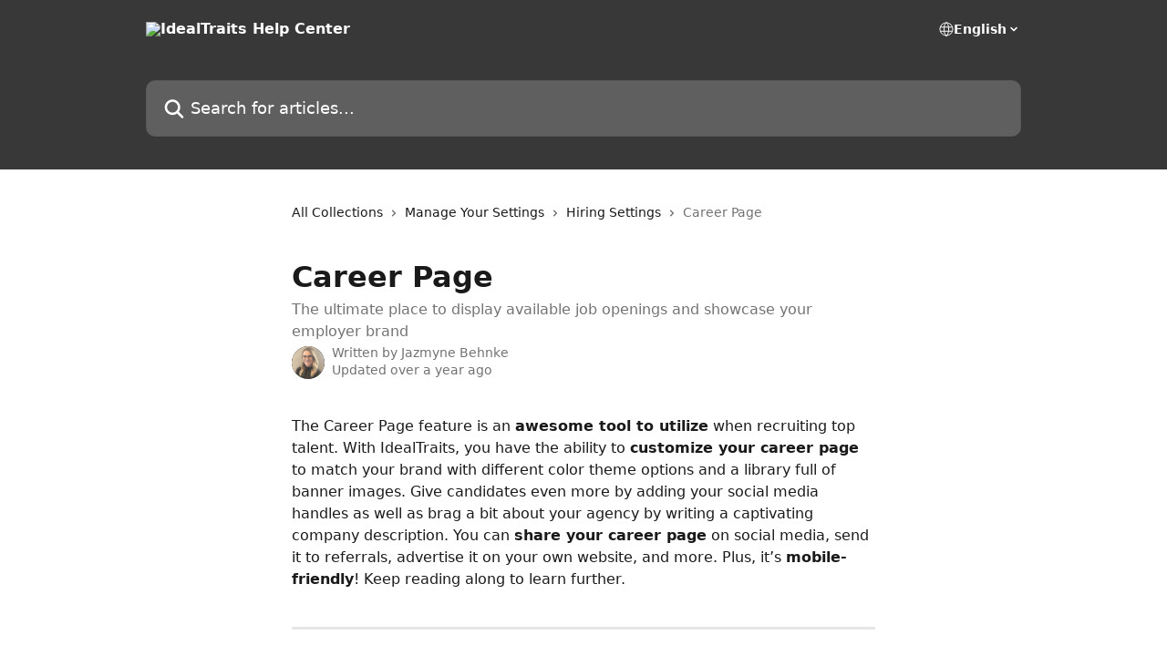

--- FILE ---
content_type: text/html; charset=utf-8
request_url: https://help.idealtraits.com/en/articles/5961317-career-page
body_size: 22021
content:
<!DOCTYPE html><html lang="en"><head><meta charSet="utf-8" data-next-head=""/><title data-next-head="">Career Page | IdealTraits Help Center</title><meta property="og:title" content="Career Page | IdealTraits Help Center" data-next-head=""/><meta name="twitter:title" content="Career Page | IdealTraits Help Center" data-next-head=""/><meta property="og:description" content="The ultimate place to display available job openings and showcase your employer brand" data-next-head=""/><meta name="twitter:description" content="The ultimate place to display available job openings and showcase your employer brand" data-next-head=""/><meta name="description" content="The ultimate place to display available job openings and showcase your employer brand" data-next-head=""/><meta property="og:type" content="article" data-next-head=""/><meta name="robots" content="all" data-next-head=""/><meta name="viewport" content="width=device-width, initial-scale=1" data-next-head=""/><link href="https://intercom.help/idealtraits/assets/favicon" rel="icon" data-next-head=""/><link rel="canonical" href="https://help.idealtraits.com/en/articles/5961317-career-page" data-next-head=""/><link rel="alternate" href="https://help.idealtraits.com/en/articles/5961317-career-page" hrefLang="en" data-next-head=""/><link rel="alternate" href="https://help.idealtraits.com/en/articles/5961317-career-page" hrefLang="x-default" data-next-head=""/><link nonce="AOGG3R3q3WTj3OlyiSdN68m/fwK+BJSJcqiQzFVNQRc=" rel="preload" href="https://static.intercomassets.com/_next/static/css/3141721a1e975790.css" as="style"/><link nonce="AOGG3R3q3WTj3OlyiSdN68m/fwK+BJSJcqiQzFVNQRc=" rel="stylesheet" href="https://static.intercomassets.com/_next/static/css/3141721a1e975790.css" data-n-g=""/><noscript data-n-css="AOGG3R3q3WTj3OlyiSdN68m/fwK+BJSJcqiQzFVNQRc="></noscript><script defer="" nonce="AOGG3R3q3WTj3OlyiSdN68m/fwK+BJSJcqiQzFVNQRc=" nomodule="" src="https://static.intercomassets.com/_next/static/chunks/polyfills-42372ed130431b0a.js"></script><script defer="" src="https://static.intercomassets.com/_next/static/chunks/7506.a4d4b38169fb1abb.js" nonce="AOGG3R3q3WTj3OlyiSdN68m/fwK+BJSJcqiQzFVNQRc="></script><script src="https://static.intercomassets.com/_next/static/chunks/webpack-77e96bfb16dbd813.js" nonce="AOGG3R3q3WTj3OlyiSdN68m/fwK+BJSJcqiQzFVNQRc=" defer=""></script><script src="https://static.intercomassets.com/_next/static/chunks/framework-1f1b8d38c1d86c61.js" nonce="AOGG3R3q3WTj3OlyiSdN68m/fwK+BJSJcqiQzFVNQRc=" defer=""></script><script src="https://static.intercomassets.com/_next/static/chunks/main-f21c5c986cf9e4f7.js" nonce="AOGG3R3q3WTj3OlyiSdN68m/fwK+BJSJcqiQzFVNQRc=" defer=""></script><script src="https://static.intercomassets.com/_next/static/chunks/pages/_app-94f3b72a331ddaf7.js" nonce="AOGG3R3q3WTj3OlyiSdN68m/fwK+BJSJcqiQzFVNQRc=" defer=""></script><script src="https://static.intercomassets.com/_next/static/chunks/d0502abb-aa607f45f5026044.js" nonce="AOGG3R3q3WTj3OlyiSdN68m/fwK+BJSJcqiQzFVNQRc=" defer=""></script><script src="https://static.intercomassets.com/_next/static/chunks/6190-ef428f6633b5a03f.js" nonce="AOGG3R3q3WTj3OlyiSdN68m/fwK+BJSJcqiQzFVNQRc=" defer=""></script><script src="https://static.intercomassets.com/_next/static/chunks/5729-6d79ddfe1353a77c.js" nonce="AOGG3R3q3WTj3OlyiSdN68m/fwK+BJSJcqiQzFVNQRc=" defer=""></script><script src="https://static.intercomassets.com/_next/static/chunks/296-7834dcf3444315af.js" nonce="AOGG3R3q3WTj3OlyiSdN68m/fwK+BJSJcqiQzFVNQRc=" defer=""></script><script src="https://static.intercomassets.com/_next/static/chunks/4835-9db7cd232aae5617.js" nonce="AOGG3R3q3WTj3OlyiSdN68m/fwK+BJSJcqiQzFVNQRc=" defer=""></script><script src="https://static.intercomassets.com/_next/static/chunks/2735-8954effe331a5dbf.js" nonce="AOGG3R3q3WTj3OlyiSdN68m/fwK+BJSJcqiQzFVNQRc=" defer=""></script><script src="https://static.intercomassets.com/_next/static/chunks/pages/%5BhelpCenterIdentifier%5D/%5Blocale%5D/articles/%5BarticleSlug%5D-cb17d809302ca462.js" nonce="AOGG3R3q3WTj3OlyiSdN68m/fwK+BJSJcqiQzFVNQRc=" defer=""></script><script src="https://static.intercomassets.com/_next/static/e_0hji3lAVYohiVj5dWXp/_buildManifest.js" nonce="AOGG3R3q3WTj3OlyiSdN68m/fwK+BJSJcqiQzFVNQRc=" defer=""></script><script src="https://static.intercomassets.com/_next/static/e_0hji3lAVYohiVj5dWXp/_ssgManifest.js" nonce="AOGG3R3q3WTj3OlyiSdN68m/fwK+BJSJcqiQzFVNQRc=" defer=""></script><meta name="sentry-trace" content="30f2ddd1c06d8f5375c0f90ae467d6a3-81360af859183409-0"/><meta name="baggage" content="sentry-environment=production,sentry-release=d6b6b4589836420743b66b75450902609b5d0f1e,sentry-public_key=187f842308a64dea9f1f64d4b1b9c298,sentry-trace_id=30f2ddd1c06d8f5375c0f90ae467d6a3,sentry-org_id=2129,sentry-sampled=false,sentry-sample_rand=0.7870581563834373,sentry-sample_rate=0"/><style id="__jsx-2088940980">:root{--body-bg: rgb(255, 255, 255);
--body-image: none;
--body-bg-rgb: 255, 255, 255;
--body-border: rgb(230, 230, 230);
--body-primary-color: #1a1a1a;
--body-secondary-color: #737373;
--body-reaction-bg: rgb(242, 242, 242);
--body-reaction-text-color: rgb(64, 64, 64);
--body-toc-active-border: #737373;
--body-toc-inactive-border: #f2f2f2;
--body-toc-inactive-color: #737373;
--body-toc-active-font-weight: 400;
--body-table-border: rgb(204, 204, 204);
--body-color: hsl(0, 0%, 0%);
--footer-bg: rgb(255, 255, 255);
--footer-image: none;
--footer-border: rgb(230, 230, 230);
--footer-color: hsl(211, 10%, 61%);
--header-bg: rgb(56, 56, 56);
--header-image: none;
--header-color: hsl(0, 0%, 100%);
--collection-card-bg: rgb(255, 255, 255);
--collection-card-image: none;
--collection-card-color: hsl(0, 0%, 22%);
--card-bg: rgb(255, 255, 255);
--card-border-color: rgb(230, 230, 230);
--card-border-inner-radius: 6px;
--card-border-radius: 8px;
--card-shadow: 0 1px 2px 0 rgb(0 0 0 / 0.05);
--search-bar-border-radius: 10px;
--search-bar-width: 100%;
--ticket-blue-bg-color: #dce1f9;
--ticket-blue-text-color: #334bfa;
--ticket-green-bg-color: #d7efdc;
--ticket-green-text-color: #0f7134;
--ticket-orange-bg-color: #ffebdb;
--ticket-orange-text-color: #b24d00;
--ticket-red-bg-color: #ffdbdb;
--ticket-red-text-color: #df2020;
--header-height: 245px;
--header-subheader-background-color: ;
--header-subheader-font-color: ;
--content-block-color: hsl(0, 0%, 0%);
--content-block-button-color: hsl(0, 0%, 0%);
--content-block-button-radius: nullpx;
--primary-color: hsl(0, 0%, 22%);
--primary-color-alpha-10: hsla(0, 0%, 22%, 0.1);
--primary-color-alpha-60: hsla(0, 0%, 22%, 0.6);
--text-on-primary-color: #ffffff}</style><style id="__jsx-1611979459">:root{--font-family-primary: system-ui, "Segoe UI", "Roboto", "Helvetica", "Arial", sans-serif, "Apple Color Emoji", "Segoe UI Emoji", "Segoe UI Symbol"}</style><style id="__jsx-2466147061">:root{--font-family-secondary: system-ui, "Segoe UI", "Roboto", "Helvetica", "Arial", sans-serif, "Apple Color Emoji", "Segoe UI Emoji", "Segoe UI Symbol"}</style><style id="__jsx-cf6f0ea00fa5c760">.fade-background.jsx-cf6f0ea00fa5c760{background:radial-gradient(333.38%100%at 50%0%,rgba(var(--body-bg-rgb),0)0%,rgba(var(--body-bg-rgb),.00925356)11.67%,rgba(var(--body-bg-rgb),.0337355)21.17%,rgba(var(--body-bg-rgb),.0718242)28.85%,rgba(var(--body-bg-rgb),.121898)35.03%,rgba(var(--body-bg-rgb),.182336)40.05%,rgba(var(--body-bg-rgb),.251516)44.25%,rgba(var(--body-bg-rgb),.327818)47.96%,rgba(var(--body-bg-rgb),.409618)51.51%,rgba(var(--body-bg-rgb),.495297)55.23%,rgba(var(--body-bg-rgb),.583232)59.47%,rgba(var(--body-bg-rgb),.671801)64.55%,rgba(var(--body-bg-rgb),.759385)70.81%,rgba(var(--body-bg-rgb),.84436)78.58%,rgba(var(--body-bg-rgb),.9551)88.2%,rgba(var(--body-bg-rgb),1)100%),var(--header-image),var(--header-bg);background-size:cover;background-position-x:center}</style><style id="__jsx-4bed0c08ce36899e">.article_body a:not(.intercom-h2b-button){color:var(--primary-color)}article a.intercom-h2b-button{background-color:var(--primary-color);border:0}.zendesk-article table{overflow-x:scroll!important;display:block!important;height:auto!important}.intercom-interblocks-unordered-nested-list ul,.intercom-interblocks-ordered-nested-list ol{margin-top:16px;margin-bottom:16px}.intercom-interblocks-unordered-nested-list ul .intercom-interblocks-unordered-nested-list ul,.intercom-interblocks-unordered-nested-list ul .intercom-interblocks-ordered-nested-list ol,.intercom-interblocks-ordered-nested-list ol .intercom-interblocks-ordered-nested-list ol,.intercom-interblocks-ordered-nested-list ol .intercom-interblocks-unordered-nested-list ul{margin-top:0;margin-bottom:0}.intercom-interblocks-image a:focus{outline-offset:3px}</style></head><body><div id="__next"><div dir="ltr" class="h-full w-full"><a href="#main-content" class="sr-only font-bold text-header-color focus:not-sr-only focus:absolute focus:left-4 focus:top-4 focus:z-50" aria-roledescription="Link, Press control-option-right-arrow to exit">Skip to main content</a><main class="header__lite"><header id="header" data-testid="header" class="jsx-cf6f0ea00fa5c760 flex flex-col text-header-color"><div class="jsx-cf6f0ea00fa5c760 relative flex grow flex-col mb-9 bg-header-bg bg-header-image bg-cover bg-center pb-9"><div id="sr-announcement" aria-live="polite" class="jsx-cf6f0ea00fa5c760 sr-only"></div><div class="jsx-cf6f0ea00fa5c760 flex h-full flex-col items-center marker:shrink-0"><section class="relative flex w-full flex-col mb-6 pb-6"><div class="header__meta_wrapper flex justify-center px-5 pt-6 leading-none sm:px-10"><div class="flex items-center w-240" data-testid="subheader-container"><div class="mo__body header__site_name"><div class="header__logo"><a href="/en/"><img src="https://downloads.intercomcdn.com/i/o/324028/465a885d5e4496cf3c5d7ae6/b44872de4ced3dcc4bb45c07654a7e6e.png" height="160" alt="IdealTraits Help Center"/></a></div></div><div><div class="flex items-center font-semibold"><div class="flex items-center md:hidden" data-testid="small-screen-children"><button class="flex items-center border-none bg-transparent px-1.5" data-testid="hamburger-menu-button" aria-label="Open menu"><svg width="24" height="24" viewBox="0 0 16 16" xmlns="http://www.w3.org/2000/svg" class="fill-current"><path d="M1.86861 2C1.38889 2 1 2.3806 1 2.85008C1 3.31957 1.38889 3.70017 1.86861 3.70017H14.1314C14.6111 3.70017 15 3.31957 15 2.85008C15 2.3806 14.6111 2 14.1314 2H1.86861Z"></path><path d="M1 8C1 7.53051 1.38889 7.14992 1.86861 7.14992H14.1314C14.6111 7.14992 15 7.53051 15 8C15 8.46949 14.6111 8.85008 14.1314 8.85008H1.86861C1.38889 8.85008 1 8.46949 1 8Z"></path><path d="M1 13.1499C1 12.6804 1.38889 12.2998 1.86861 12.2998H14.1314C14.6111 12.2998 15 12.6804 15 13.1499C15 13.6194 14.6111 14 14.1314 14H1.86861C1.38889 14 1 13.6194 1 13.1499Z"></path></svg></button><div class="fixed right-0 top-0 z-50 h-full w-full hidden" data-testid="hamburger-menu"><div class="flex h-full w-full justify-end bg-black bg-opacity-30"><div class="flex h-fit w-full flex-col bg-white opacity-100 sm:h-full sm:w-1/2"><button class="text-body-font flex items-center self-end border-none bg-transparent pr-6 pt-6" data-testid="hamburger-menu-close-button" aria-label="Close menu"><svg width="24" height="24" viewBox="0 0 16 16" xmlns="http://www.w3.org/2000/svg"><path d="M3.5097 3.5097C3.84165 3.17776 4.37984 3.17776 4.71178 3.5097L7.99983 6.79775L11.2879 3.5097C11.6198 3.17776 12.158 3.17776 12.49 3.5097C12.8219 3.84165 12.8219 4.37984 12.49 4.71178L9.20191 7.99983L12.49 11.2879C12.8219 11.6198 12.8219 12.158 12.49 12.49C12.158 12.8219 11.6198 12.8219 11.2879 12.49L7.99983 9.20191L4.71178 12.49C4.37984 12.8219 3.84165 12.8219 3.5097 12.49C3.17776 12.158 3.17776 11.6198 3.5097 11.2879L6.79775 7.99983L3.5097 4.71178C3.17776 4.37984 3.17776 3.84165 3.5097 3.5097Z"></path></svg></button><nav class="flex flex-col pl-4 text-black"><div class="relative cursor-pointer has-[:focus]:outline"><select class="peer absolute z-10 block h-6 w-full cursor-pointer opacity-0 md:text-base" aria-label="Change language" id="language-selector"><option value="/en/articles/5961317-career-page" class="text-black" selected="">English</option></select><div class="mb-10 ml-5 flex items-center gap-1 text-md hover:opacity-80 peer-hover:opacity-80 md:m-0 md:ml-3 md:text-base" aria-hidden="true"><svg id="locale-picker-globe" width="16" height="16" viewBox="0 0 16 16" fill="none" xmlns="http://www.w3.org/2000/svg" class="shrink-0" aria-hidden="true"><path d="M8 15C11.866 15 15 11.866 15 8C15 4.13401 11.866 1 8 1C4.13401 1 1 4.13401 1 8C1 11.866 4.13401 15 8 15Z" stroke="currentColor" stroke-linecap="round" stroke-linejoin="round"></path><path d="M8 15C9.39949 15 10.534 11.866 10.534 8C10.534 4.13401 9.39949 1 8 1C6.60051 1 5.466 4.13401 5.466 8C5.466 11.866 6.60051 15 8 15Z" stroke="currentColor" stroke-linecap="round" stroke-linejoin="round"></path><path d="M1.448 5.75989H14.524" stroke="currentColor" stroke-linecap="round" stroke-linejoin="round"></path><path d="M1.448 10.2402H14.524" stroke="currentColor" stroke-linecap="round" stroke-linejoin="round"></path></svg>English<svg id="locale-picker-arrow" width="16" height="16" viewBox="0 0 16 16" fill="none" xmlns="http://www.w3.org/2000/svg" class="shrink-0" aria-hidden="true"><path d="M5 6.5L8.00093 9.5L11 6.50187" stroke="currentColor" stroke-width="1.5" stroke-linecap="round" stroke-linejoin="round"></path></svg></div></div></nav></div></div></div></div><nav class="hidden items-center md:flex" data-testid="large-screen-children"><div class="relative cursor-pointer has-[:focus]:outline"><select class="peer absolute z-10 block h-6 w-full cursor-pointer opacity-0 md:text-base" aria-label="Change language" id="language-selector"><option value="/en/articles/5961317-career-page" class="text-black" selected="">English</option></select><div class="mb-10 ml-5 flex items-center gap-1 text-md hover:opacity-80 peer-hover:opacity-80 md:m-0 md:ml-3 md:text-base" aria-hidden="true"><svg id="locale-picker-globe" width="16" height="16" viewBox="0 0 16 16" fill="none" xmlns="http://www.w3.org/2000/svg" class="shrink-0" aria-hidden="true"><path d="M8 15C11.866 15 15 11.866 15 8C15 4.13401 11.866 1 8 1C4.13401 1 1 4.13401 1 8C1 11.866 4.13401 15 8 15Z" stroke="currentColor" stroke-linecap="round" stroke-linejoin="round"></path><path d="M8 15C9.39949 15 10.534 11.866 10.534 8C10.534 4.13401 9.39949 1 8 1C6.60051 1 5.466 4.13401 5.466 8C5.466 11.866 6.60051 15 8 15Z" stroke="currentColor" stroke-linecap="round" stroke-linejoin="round"></path><path d="M1.448 5.75989H14.524" stroke="currentColor" stroke-linecap="round" stroke-linejoin="round"></path><path d="M1.448 10.2402H14.524" stroke="currentColor" stroke-linecap="round" stroke-linejoin="round"></path></svg>English<svg id="locale-picker-arrow" width="16" height="16" viewBox="0 0 16 16" fill="none" xmlns="http://www.w3.org/2000/svg" class="shrink-0" aria-hidden="true"><path d="M5 6.5L8.00093 9.5L11 6.50187" stroke="currentColor" stroke-width="1.5" stroke-linecap="round" stroke-linejoin="round"></path></svg></div></div></nav></div></div></div></div></section><section class="relative mx-5 flex h-full w-full flex-col items-center px-5 sm:px-10"><div class="flex h-full max-w-full flex-col w-240" data-testid="main-header-container"><div id="search-bar" class="relative w-full"><form action="/en/" autoComplete="off"><div class="flex w-full flex-col"><div class="relative flex w-full sm:w-search-bar"><label for="search-input" class="sr-only">Search for articles...</label><input id="search-input" type="text" autoComplete="off" class="peer w-full rounded-search-bar border border-black-alpha-8 bg-white-alpha-20 p-4 ps-12 font-secondary text-lg text-header-color shadow-search-bar outline-none transition ease-linear placeholder:text-header-color hover:bg-white-alpha-27 hover:shadow-search-bar-hover focus:border-transparent focus:bg-white focus:text-black-10 focus:shadow-search-bar-focused placeholder:focus:text-black-45" placeholder="Search for articles..." name="q" aria-label="Search for articles..." value=""/><div class="absolute inset-y-0 start-0 flex items-center fill-header-color peer-focus-visible:fill-black-45 pointer-events-none ps-5"><svg width="22" height="21" viewBox="0 0 22 21" xmlns="http://www.w3.org/2000/svg" class="fill-inherit" aria-hidden="true"><path fill-rule="evenodd" clip-rule="evenodd" d="M3.27485 8.7001C3.27485 5.42781 5.92757 2.7751 9.19985 2.7751C12.4721 2.7751 15.1249 5.42781 15.1249 8.7001C15.1249 11.9724 12.4721 14.6251 9.19985 14.6251C5.92757 14.6251 3.27485 11.9724 3.27485 8.7001ZM9.19985 0.225098C4.51924 0.225098 0.724854 4.01948 0.724854 8.7001C0.724854 13.3807 4.51924 17.1751 9.19985 17.1751C11.0802 17.1751 12.8176 16.5627 14.2234 15.5265L19.0981 20.4013C19.5961 20.8992 20.4033 20.8992 20.9013 20.4013C21.3992 19.9033 21.3992 19.0961 20.9013 18.5981L16.0264 13.7233C17.0625 12.3176 17.6749 10.5804 17.6749 8.7001C17.6749 4.01948 13.8805 0.225098 9.19985 0.225098Z"></path></svg></div></div></div></form></div></div></section></div></div></header><div class="z-1 flex shrink-0 grow basis-auto justify-center px-5 sm:px-10"><section data-testid="main-content" id="main-content" class="max-w-full w-240"><section data-testid="article-section" class="section section__article"><div class="justify-center flex"><div class="relative z-3 w-full lg:max-w-160 "><div class="flex pb-6 max-md:pb-2 lg:max-w-160"><div tabindex="-1" class="focus:outline-none"><div class="flex flex-wrap items-baseline pb-4 text-base" tabindex="0" role="navigation" aria-label="Breadcrumb"><a href="/en/" class="pr-2 text-body-primary-color no-underline hover:text-body-secondary-color">All Collections</a><div class="pr-2" aria-hidden="true"><svg width="6" height="10" viewBox="0 0 6 10" class="block h-2 w-2 fill-body-secondary-color rtl:rotate-180" xmlns="http://www.w3.org/2000/svg"><path fill-rule="evenodd" clip-rule="evenodd" d="M0.648862 0.898862C0.316916 1.23081 0.316916 1.769 0.648862 2.10094L3.54782 4.9999L0.648862 7.89886C0.316916 8.23081 0.316917 8.769 0.648862 9.10094C0.980808 9.43289 1.519 9.43289 1.85094 9.10094L5.35094 5.60094C5.68289 5.269 5.68289 4.73081 5.35094 4.39886L1.85094 0.898862C1.519 0.566916 0.980807 0.566916 0.648862 0.898862Z"></path></svg></div><a href="https://help.idealtraits.com/en/collections/3502620-manage-your-settings" class="pr-2 text-body-primary-color no-underline hover:text-body-secondary-color" data-testid="breadcrumb-0">Manage Your Settings</a><div class="pr-2" aria-hidden="true"><svg width="6" height="10" viewBox="0 0 6 10" class="block h-2 w-2 fill-body-secondary-color rtl:rotate-180" xmlns="http://www.w3.org/2000/svg"><path fill-rule="evenodd" clip-rule="evenodd" d="M0.648862 0.898862C0.316916 1.23081 0.316916 1.769 0.648862 2.10094L3.54782 4.9999L0.648862 7.89886C0.316916 8.23081 0.316917 8.769 0.648862 9.10094C0.980808 9.43289 1.519 9.43289 1.85094 9.10094L5.35094 5.60094C5.68289 5.269 5.68289 4.73081 5.35094 4.39886L1.85094 0.898862C1.519 0.566916 0.980807 0.566916 0.648862 0.898862Z"></path></svg></div><a href="https://help.idealtraits.com/en/collections/3502621-hiring-settings" class="pr-2 text-body-primary-color no-underline hover:text-body-secondary-color" data-testid="breadcrumb-1">Hiring Settings</a><div class="pr-2" aria-hidden="true"><svg width="6" height="10" viewBox="0 0 6 10" class="block h-2 w-2 fill-body-secondary-color rtl:rotate-180" xmlns="http://www.w3.org/2000/svg"><path fill-rule="evenodd" clip-rule="evenodd" d="M0.648862 0.898862C0.316916 1.23081 0.316916 1.769 0.648862 2.10094L3.54782 4.9999L0.648862 7.89886C0.316916 8.23081 0.316917 8.769 0.648862 9.10094C0.980808 9.43289 1.519 9.43289 1.85094 9.10094L5.35094 5.60094C5.68289 5.269 5.68289 4.73081 5.35094 4.39886L1.85094 0.898862C1.519 0.566916 0.980807 0.566916 0.648862 0.898862Z"></path></svg></div><div class="text-body-secondary-color">Career Page</div></div></div></div><div class=""><div class="article intercom-force-break"><div class="mb-10 max-lg:mb-6"><div class="flex flex-col gap-4"><div class="flex flex-col"><h1 class="mb-1 font-primary text-2xl font-bold leading-10 text-body-primary-color">Career Page</h1><div class="text-md font-normal leading-normal text-body-secondary-color"><p>The ultimate place to display available job openings and showcase your employer brand</p></div></div><div class="avatar"><div class="avatar__photo"><img width="24" height="24" src="https://static.intercomassets.com/avatars/3683851/square_128/useJazmyne!-1592338046.png" alt="Jazmyne Behnke avatar" class="inline-flex items-center justify-center rounded-full bg-primary text-lg font-bold leading-6 text-primary-text shadow-solid-2 shadow-body-bg [&amp;:nth-child(n+2)]:hidden lg:[&amp;:nth-child(n+2)]:inline-flex h-8 w-8 sm:h-9 sm:w-9"/></div><div class="avatar__info -mt-0.5 text-base"><span class="text-body-secondary-color"><div>Written by <span>Jazmyne Behnke</span></div> <!-- -->Updated over a year ago</span></div></div></div></div><div class="jsx-4bed0c08ce36899e "><div class="jsx-4bed0c08ce36899e article_body"><article class="jsx-4bed0c08ce36899e "><div class="intercom-interblocks-paragraph no-margin intercom-interblocks-align-left"><p>The Career Page feature is an <b>awesome tool to utilize</b> when recruiting top talent. With IdealTraits, you have the ability to <b>customize your career page</b> to match your brand with different color theme options and a library full of banner images. Give candidates even more by adding your social media handles as well as brag a bit about your agency by writing a captivating company description. You can <b>share your career page</b> on social media, send it to referrals, advertise it on your own website, and more. Plus, it’s <b>mobile-friendly</b>! Keep reading along to learn further.</p></div><div class="intercom-interblocks-paragraph no-margin intercom-interblocks-align-left"><p> </p></div><div class="intercom-interblocks-horizontal-rule"><hr/></div><div class="intercom-interblocks-video"><iframe src="https://www.youtube.com/embed/ZhMWE0sbZEc" frameborder="0" allowfullscreen="allowfullscreen" referrerPolicy="strict-origin-when-cross-origin"></iframe></div><div class="intercom-interblocks-paragraph no-margin intercom-interblocks-align-left"><p> </p></div><div class="intercom-interblocks-heading intercom-interblocks-align-left"><h1 id="h_5d1133bcb8"><b>What is a Career Page?</b></h1></div><div class="intercom-interblocks-paragraph no-margin intercom-interblocks-align-left"><p>A career page is a full-service site that helps you drive applicant interest by showcasing your company&#x27;s brand, culture &amp; employment opportunities. It&#x27;s a way to advertise your job opportunities off of the job boards and an easy way to give possible candidates insight into your agency before they apply.</p></div><div class="intercom-interblocks-paragraph no-margin intercom-interblocks-align-left"><p> </p></div><div class="intercom-interblocks-horizontal-rule"><hr/></div><div class="intercom-interblocks-paragraph no-margin intercom-interblocks-align-left"><p> </p></div><div class="intercom-interblocks-heading intercom-interblocks-align-left"><h1 id="h_7921fcdde3"><b>How do I use it to benefit my business?</b></h1></div><div class="intercom-interblocks-paragraph no-margin intercom-interblocks-align-left"><p>You can use your career page to build up your brand and share your job openings by sharing it to social media, with referrals, or with family &amp; friends. Ask your network to help spread your business&#x27;s job opening(s) across the internet. This is a powerful way to build your online presence and increase your candidate reach.</p></div><div class="intercom-interblocks-paragraph no-margin intercom-interblocks-align-left"><p> </p></div><div class="intercom-interblocks-horizontal-rule"><hr/></div><div class="intercom-interblocks-paragraph no-margin intercom-interblocks-align-left"><p> </p></div><div class="intercom-interblocks-heading intercom-interblocks-align-left"><h1 id="h_1c72c804d2"><b>Where can I customize my Career Page?</b></h1></div><div class="intercom-interblocks-paragraph no-margin intercom-interblocks-align-left"><p><b>Settings for your Career page are located in ‘Settings’ &gt; ‘Career Page’ tab.</b> Any changes made to your career page are automatically saved, and you can come back and edit, at any time. Any changes you make to your career page will also reflect on your different job ad websites.</p></div><div class="intercom-interblocks-paragraph no-margin intercom-interblocks-align-left"><p> </p></div><div class="intercom-interblocks-paragraph no-margin intercom-interblocks-align-left"><p>You will see each of the following in your Career page settings:</p></div><div class="intercom-interblocks-paragraph no-margin intercom-interblocks-align-left"><p> </p></div><div class="intercom-interblocks-paragraph no-margin intercom-interblocks-align-left"><p> </p></div><div class="intercom-interblocks-paragraph no-margin intercom-interblocks-align-left"><p> </p></div><div class="intercom-interblocks-heading intercom-interblocks-align-left"><h1 id="h_da727cce29"><b>1. Company description</b></h1></div><div class="intercom-interblocks-paragraph no-margin intercom-interblocks-align-left"><p>This is where you will want to take a minute or two to talk about your company, your brand, and your work environment. We recommend writing out about 4-7 sentences. Use your company description to boast about your culture, and try to express to candidates why they should want to work for you. If you are looking for a description that’s a little more generic or don’t have time to write one right away, use our <b>AI feature or choose from our pre-formatted templates.</b> You can come back and edit this at any time.</p></div><div class="intercom-interblocks-paragraph no-margin intercom-interblocks-align-left"><p> </p></div><div class="intercom-interblocks-paragraph no-margin intercom-interblocks-align-left"><p> </p></div><div class="intercom-interblocks-image intercom-interblocks-align-left"><a href="https://downloads.intercomcdn.com/i/o/1028789379/0d78a042fdc9dfccc042e9dc/image.png?expires=1766083500&amp;signature=85459483eab80fa1eeb9fa4bc9568e69e40e4efdb26b1e170bed84ebd18bd60d&amp;req=dSAlHs52lIJYUPMW1HO4zUKJv9hhBCEL2oleQ3NT7Lri4JExHY41eK7hAnYE%0AS3QL%2FgqYsYe%2BccyqIUY%3D%0A" target="_blank" rel="noreferrer nofollow noopener"><img src="https://downloads.intercomcdn.com/i/o/1028789379/0d78a042fdc9dfccc042e9dc/image.png?expires=1766083500&amp;signature=85459483eab80fa1eeb9fa4bc9568e69e40e4efdb26b1e170bed84ebd18bd60d&amp;req=dSAlHs52lIJYUPMW1HO4zUKJv9hhBCEL2oleQ3NT7Lri4JExHY41eK7hAnYE%0AS3QL%2FgqYsYe%2BccyqIUY%3D%0A" width="690" height="709"/></a></div><div class="intercom-interblocks-paragraph no-margin intercom-interblocks-align-left"><p> </p></div><div class="intercom-interblocks-heading intercom-interblocks-align-left"><h1 id="h_55f9fd5804"><b>2. Image</b></h1></div><div class="intercom-interblocks-paragraph no-margin intercom-interblocks-align-left"><p>The banner image will be displayed at the top of your career page. You can upload your own photo or you can choose from our library of options. We’ve uploaded 31 different images that are automatically sized and ready to be used. If you are uploading your own image, you will need to make sure the image dimensions are 1858 X 600 pixels.</p></div><div class="intercom-interblocks-paragraph no-margin intercom-interblocks-align-left"><p> </p></div><div class="intercom-interblocks-paragraph no-margin intercom-interblocks-align-left"><p> </p></div><div class="intercom-interblocks-image intercom-interblocks-align-left"><a href="https://downloads.intercomcdn.com/i/o/1029155278/8e803e181f15398700364f93/image.png?expires=1766083500&amp;signature=7d8401e843f6ea0c9ea7663731bd9d11a1f8aa59596b6904d78a4af730753021&amp;req=dSAlH8h7mINYUfMW1HO4zX5KagdPAyWW68SuGVgQF%2Fu4X5OrMFNr4tFYann2%0Aj%2FiqU6OYvi%2FQxpge%2FRg%3D%0A" target="_blank" rel="noreferrer nofollow noopener"><img src="https://downloads.intercomcdn.com/i/o/1029155278/8e803e181f15398700364f93/image.png?expires=1766083500&amp;signature=7d8401e843f6ea0c9ea7663731bd9d11a1f8aa59596b6904d78a4af730753021&amp;req=dSAlH8h7mINYUfMW1HO4zX5KagdPAyWW68SuGVgQF%2Fu4X5OrMFNr4tFYann2%0Aj%2FiqU6OYvi%2FQxpge%2FRg%3D%0A" width="590" height="514"/></a></div><div class="intercom-interblocks-paragraph no-margin intercom-interblocks-align-left"><p> </p></div><div class="intercom-interblocks-heading intercom-interblocks-align-left"><h1 id="h_3cce7cd376"><b>3. Introduction Video</b></h1></div><div class="intercom-interblocks-paragraph no-margin intercom-interblocks-align-left"><p>Upload a video to your Career Page to give candidates a better idea of who you are as a company and why they should be so excited to work with you. This helps to increase candidates&#x27; interest in your position and allows you to show off your personality and culture. </p></div><div class="intercom-interblocks-paragraph no-margin intercom-interblocks-align-left"><p> </p></div><div class="intercom-interblocks-paragraph no-margin intercom-interblocks-align-left"><p>Scroll down to locate the section for the <b>Introduction Video</b>.</p></div><div class="intercom-interblocks-image intercom-interblocks-align-left"><a href="https://downloads.intercomcdn.com/i/o/1029152103/bb49739c5b674bb563564980/image.png?expires=1766083500&amp;signature=865c410bbcceeb02eafaf21c5ca862c7f4885a6df1e7dad2a0e8052f5a8ce1d5&amp;req=dSAlH8h7n4BfWvMW1HO4zckHiO0H%2FWpxhhL2EGWq4DIyYErfl2bt1tFf2%2FDE%0Ayw1vbqBNx0glW4i26%2FY%3D%0A" target="_blank" rel="noreferrer nofollow noopener"><img src="https://downloads.intercomcdn.com/i/o/1029152103/bb49739c5b674bb563564980/image.png?expires=1766083500&amp;signature=865c410bbcceeb02eafaf21c5ca862c7f4885a6df1e7dad2a0e8052f5a8ce1d5&amp;req=dSAlH8h7n4BfWvMW1HO4zckHiO0H%2FWpxhhL2EGWq4DIyYErfl2bt1tFf2%2FDE%0Ayw1vbqBNx0glW4i26%2FY%3D%0A" width="397" height="179"/></a></div><div class="intercom-interblocks-paragraph no-margin intercom-interblocks-align-left"><p>Click <b>Upload Video</b> to upload a video from your computer.</p></div><div class="intercom-interblocks-paragraph no-margin intercom-interblocks-align-left"><p> </p></div><div class="intercom-interblocks-paragraph no-margin intercom-interblocks-align-left"><p>If you would like to embed a YouTube video or other URL, click the bubble for <b>Video URL or Embedded URL</b>. Paste the video embed link into the text box and your video will be added.</p></div><div class="intercom-interblocks-paragraph no-margin intercom-interblocks-align-left"><p> </p></div><div class="intercom-interblocks-image intercom-interblocks-align-center"><a href="https://downloads.intercomcdn.com/i/o/639377592/f5ed680a62ce6b7f3878c79b/Screenshot+2022-12-21+at+11.14.28+AM.png?expires=1766083500&amp;signature=2fef75246518b84b6ec088b542aec7567d62948e52535c3898ead8020467108e&amp;req=ciMuFc55mIhdFb4f3HP0gJ%2BWNiAWX6hUJ8vxhVmswR14GmdWlLlg%2FjMqTO1%2B%0AEI7%2FFjipWPaXtYBDzg%3D%3D%0A" target="_blank" rel="noreferrer nofollow noopener"><img src="https://downloads.intercomcdn.com/i/o/639377592/f5ed680a62ce6b7f3878c79b/Screenshot+2022-12-21+at+11.14.28+AM.png?expires=1766083500&amp;signature=2fef75246518b84b6ec088b542aec7567d62948e52535c3898ead8020467108e&amp;req=ciMuFc55mIhdFb4f3HP0gJ%2BWNiAWX6hUJ8vxhVmswR14GmdWlLlg%2FjMqTO1%2B%0AEI7%2FFjipWPaXtYBDzg%3D%3D%0A"/></a></div><div class="intercom-interblocks-paragraph no-margin intercom-interblocks-align-left"><p>That&#x27;s it! Candidates will be able to view your Introduction Video when they visit your Career Page. </p></div><div class="intercom-interblocks-paragraph no-margin intercom-interblocks-align-left"><p> </p></div><div class="intercom-interblocks-paragraph no-margin intercom-interblocks-align-left"><p> </p></div><div class="intercom-interblocks-heading intercom-interblocks-align-left"><h1 id="h_7f511b8bad"><b>4. Current Openings</b></h1></div><div class="intercom-interblocks-paragraph no-margin intercom-interblocks-align-left"><p>Write a short message for candidates to read if they ever visit your career page when no jobs are actively posted. </p></div><div class="intercom-interblocks-paragraph no-margin intercom-interblocks-align-left"><p> </p></div><div class="intercom-interblocks-paragraph no-margin intercom-interblocks-align-left"><p> </p></div><div class="intercom-interblocks-image intercom-interblocks-align-left"><a href="https://downloads.intercomcdn.com/i/o/1028793093/05f04f9297243e642f632580/image.png?expires=1766083500&amp;signature=18aaf258def59071836562b2b6423f9004355663683d0d4170bd9bbde64e0053&amp;req=dSAlHs53noFWWvMW1HO4zdty1ldIaESwH4lVZxf49dFwmrI5sk5dl3ihP8KE%0AxeRX75YoWtuslB2Asqk%3D%0A" target="_blank" rel="noreferrer nofollow noopener"><img src="https://downloads.intercomcdn.com/i/o/1028793093/05f04f9297243e642f632580/image.png?expires=1766083500&amp;signature=18aaf258def59071836562b2b6423f9004355663683d0d4170bd9bbde64e0053&amp;req=dSAlHs53noFWWvMW1HO4zdty1ldIaESwH4lVZxf49dFwmrI5sk5dl3ihP8KE%0AxeRX75YoWtuslB2Asqk%3D%0A" width="564" height="275"/></a></div><div class="intercom-interblocks-paragraph no-margin intercom-interblocks-align-left"><p> </p></div><div class="intercom-interblocks-heading intercom-interblocks-align-left"><h1 id="h_55f9fd5804"><b>5. Theme Settings</b></h1></div><div class="intercom-interblocks-paragraph no-margin intercom-interblocks-align-left"><p>Here you have 3 different categories to select the colors for your page. We recommend selecting colors that best match your brand. Once you select a color, you will see it updated on the right in the &quot;Preview&quot; area. </p></div><div class="intercom-interblocks-paragraph no-margin intercom-interblocks-align-left"><p> </p></div><div class="intercom-interblocks-image intercom-interblocks-align-left"><a href="https://downloads.intercomcdn.com/i/o/1028793850/7f11cf201fc2fd9b890f64bc/image.png?expires=1766083500&amp;signature=a87a9adf3e7a5a821854c9b92766e1948ecce5eda73799040e906b736557b710&amp;req=dSAlHs53nolaWfMW1HO4zZD%2BhVbuOoFsda1TDATjPw1%2FyDNmR1qkdlG27PCF%0AXp32Coc76ewK%2Fayvg0A%3D%0A" target="_blank" rel="noreferrer nofollow noopener"><img src="https://downloads.intercomcdn.com/i/o/1028793850/7f11cf201fc2fd9b890f64bc/image.png?expires=1766083500&amp;signature=a87a9adf3e7a5a821854c9b92766e1948ecce5eda73799040e906b736557b710&amp;req=dSAlHs53nolaWfMW1HO4zZD%2BhVbuOoFsda1TDATjPw1%2FyDNmR1qkdlG27PCF%0AXp32Coc76ewK%2Fayvg0A%3D%0A" width="617" height="347"/></a></div><div class="intercom-interblocks-paragraph no-margin intercom-interblocks-align-left"><p> </p></div><div class="intercom-interblocks-heading intercom-interblocks-align-left"><h1 id="h_1a63b62db9"></h1></div><div class="intercom-interblocks-heading intercom-interblocks-align-left"><h1 id="h_1e370790f2"><b>6. Footer Settings</b></h1></div><div class="intercom-interblocks-paragraph no-margin intercom-interblocks-align-left"><p>The phone number listed in your company settings will be listed on your career page. You can always click the button to turn this feature off. </p></div><div class="intercom-interblocks-paragraph no-margin intercom-interblocks-align-left"><p> </p></div><div class="intercom-interblocks-image intercom-interblocks-align-left"><a href="https://downloads.intercomcdn.com/i/o/1028798402/44029675f944037950dd889c/image.png?expires=1766083500&amp;signature=5c220630ef86597b4e4233bb9f4dd3bcfc490053075d652ab9a839b604cb9743&amp;req=dSAlHs53lYVfW%2FMW1HO4zZqV7kT2LIR4GxtpbtbzDvwrnArq6ypAZnm2UgNi%0ApmdiS78tAkUUcU56GcI%3D%0A" target="_blank" rel="noreferrer nofollow noopener"><img src="https://downloads.intercomcdn.com/i/o/1028798402/44029675f944037950dd889c/image.png?expires=1766083500&amp;signature=5c220630ef86597b4e4233bb9f4dd3bcfc490053075d652ab9a839b604cb9743&amp;req=dSAlHs53lYVfW%2FMW1HO4zZqV7kT2LIR4GxtpbtbzDvwrnArq6ypAZnm2UgNi%0ApmdiS78tAkUUcU56GcI%3D%0A" width="553" height="77"/></a></div><div class="intercom-interblocks-paragraph no-margin intercom-interblocks-align-left"><p> </p></div><div class="intercom-interblocks-paragraph no-margin intercom-interblocks-align-left"><p>Copy and Paste the URL to your company&#x27;s social media accounts into the designated blank entries shown below. </p></div><div class="intercom-interblocks-paragraph no-margin intercom-interblocks-align-left"><p> </p></div><div class="intercom-interblocks-image intercom-interblocks-align-left"><a href="https://downloads.intercomcdn.com/i/o/1028806002/9aa8a2b5e98296f148b8603c/image.png?expires=1766083500&amp;signature=3bb94c983fd846d4cd5ec00c1419ee780171991dd9e9c998668a1a760087c5d1&amp;req=dSAlHsF%2Bm4FfW%2FMW1HO4zXcq%2BvY3jrBS9N8d8hSeC%2Bpy%2FbZpNFChC0e0dtkq%0AIv%2F0TKUCh1m197gP%2Ffo%3D%0A" target="_blank" rel="noreferrer nofollow noopener"><img src="https://downloads.intercomcdn.com/i/o/1028806002/9aa8a2b5e98296f148b8603c/image.png?expires=1766083500&amp;signature=3bb94c983fd846d4cd5ec00c1419ee780171991dd9e9c998668a1a760087c5d1&amp;req=dSAlHsF%2Bm4FfW%2FMW1HO4zXcq%2BvY3jrBS9N8d8hSeC%2Bpy%2FbZpNFChC0e0dtkq%0AIv%2F0TKUCh1m197gP%2Ffo%3D%0A" width="558" height="403"/></a></div><div class="intercom-interblocks-paragraph no-margin intercom-interblocks-align-left"><p> </p></div><div class="intercom-interblocks-paragraph no-margin intercom-interblocks-align-left"><p>By doing this, you will add your handles to your career page. Candidates can click on the social media icons and will be directed to the attached profiles where they can do more research. By adding social media, you allow the candidate to easily learn more about your agency and get a feel for the workplace they applied to/are planning to apply to. Social Icons appear at the bottom of your career page.</p></div><div class="intercom-interblocks-paragraph no-margin intercom-interblocks-align-left"><p> </p></div><div class="intercom-interblocks-paragraph no-margin intercom-interblocks-align-left"><p> </p></div><div class="intercom-interblocks-image intercom-interblocks-align-left"><a href="https://downloads.intercomcdn.com/i/o/1028807306/1347b189b694f72ac1233c06/image.png?expires=1766083500&amp;signature=fda3c7b7c57248d75995c3483ed082355dc8bb7a13a38b3252528c3965725822&amp;req=dSAlHsF%2BmoJfX%2FMW1HO4zcs3h7Yi8zxHZki1Kbs3idXznfuK%2FudT4JhM8Ssp%0AA4VqcFgM8KzGFo%2BVCWM%3D%0A" target="_blank" rel="noreferrer nofollow noopener"><img src="https://downloads.intercomcdn.com/i/o/1028807306/1347b189b694f72ac1233c06/image.png?expires=1766083500&amp;signature=fda3c7b7c57248d75995c3483ed082355dc8bb7a13a38b3252528c3965725822&amp;req=dSAlHsF%2BmoJfX%2FMW1HO4zcs3h7Yi8zxHZki1Kbs3idXznfuK%2FudT4JhM8Ssp%0AA4VqcFgM8KzGFo%2BVCWM%3D%0A" width="632" height="231"/></a></div><div class="intercom-interblocks-paragraph no-margin intercom-interblocks-align-left"><p> </p></div><div class="intercom-interblocks-paragraph no-margin intercom-interblocks-align-left"><p> </p></div><div class="intercom-interblocks-heading intercom-interblocks-align-left"><h1 id="h_5143fde537"><b>7. Career Page QR Code</b></h1></div><div class="intercom-interblocks-paragraph no-margin intercom-interblocks-align-left"><p>Easily direct potential candidates to your Career Page to view your open positions through your Career Page QR code.</p></div><div class="intercom-interblocks-paragraph no-margin intercom-interblocks-align-left"><p> </p></div><div class="intercom-interblocks-image intercom-interblocks-align-left"><a href="https://downloads.intercomcdn.com/i/o/1028809671/ccba03c2c76fe1043156dc34/image.png?expires=1766083500&amp;signature=bc822bc8fa5752521dca3f93a914afd9501a322a72bab3786e56e98ba93b6ca6&amp;req=dSAlHsF%2BlIdYWPMW1HO4zfNA6JWlt6WNpnK0oF7gplRou2DqLH7R0snqMWr5%0ATfppJosbKoPhvYjtTp8%3D%0A" target="_blank" rel="noreferrer nofollow noopener"><img src="https://downloads.intercomcdn.com/i/o/1028809671/ccba03c2c76fe1043156dc34/image.png?expires=1766083500&amp;signature=bc822bc8fa5752521dca3f93a914afd9501a322a72bab3786e56e98ba93b6ca6&amp;req=dSAlHsF%2BlIdYWPMW1HO4zfNA6JWlt6WNpnK0oF7gplRou2DqLH7R0snqMWr5%0ATfppJosbKoPhvYjtTp8%3D%0A" width="564" height="306"/></a></div><div class="intercom-interblocks-paragraph no-margin intercom-interblocks-align-left"><p>Make it easier for candidates to see your open opportunities in one place with flyers, &quot;Help Wanted&quot; signs, business cards, and more with one QR Code.</p></div><div class="intercom-interblocks-paragraph no-margin intercom-interblocks-align-left"><p> </p></div><div class="intercom-interblocks-paragraph no-margin intercom-interblocks-align-left"><p>When someone scans your QR Code, it will direct them to your IdealTraits Career Page where they can view and apply to any of your Active job ads.</p></div><div class="intercom-interblocks-paragraph no-margin intercom-interblocks-align-left"><p> </p></div><div class="intercom-interblocks-ordered-nested-list"><ol><li><div class="intercom-interblocks-paragraph no-margin intercom-interblocks-align-left"><p>Access Your Career Page QR Code by going to <b>Settings</b> &gt; <b>Career Page</b>.<br/>​</p></div></li></ol></div><div class="intercom-interblocks-paragraph no-margin intercom-interblocks-align-left"><p><i>**Note: You can also access this feature from your <b>Jobs</b> page. Click on the <b>Career Page</b> menu located to the right of the search bar and click on <b>Download QR Code</b>.**</i></p></div><div class="intercom-interblocks-paragraph no-margin intercom-interblocks-align-left"><p> </p></div><div class="intercom-interblocks-paragraph no-margin intercom-interblocks-align-left"><p>2. <b>Click</b> on <b>Download QR Code</b> at the bottom of the page.</p></div><div class="intercom-interblocks-paragraph no-margin intercom-interblocks-align-left"><p> </p></div><div class="intercom-interblocks-image intercom-interblocks-align-left"><a href="https://downloads.intercomcdn.com/i/o/587427704/fa06777af7a35f982aa05c71/Screen+Shot+2022-09-27+at+8.36.26+AM.png?expires=1766083500&amp;signature=0e1e78421f4d045c1e0d16beb3c2cb169bbe932857a72a46c906f0416f4f046a&amp;req=cSggEst5moFbFb4f3HP0gEE7CbvD%2FOlZNVyPMby4fmhAeX3QQvPXDug9vYo%2B%0AfMHzLoXEf7qPQL4ZrQ%3D%3D%0A" target="_blank" rel="noreferrer nofollow noopener"><img src="https://downloads.intercomcdn.com/i/o/587427704/fa06777af7a35f982aa05c71/Screen+Shot+2022-09-27+at+8.36.26+AM.png?expires=1766083500&amp;signature=0e1e78421f4d045c1e0d16beb3c2cb169bbe932857a72a46c906f0416f4f046a&amp;req=cSggEst5moFbFb4f3HP0gEE7CbvD%2FOlZNVyPMby4fmhAeX3QQvPXDug9vYo%2B%0AfMHzLoXEf7qPQL4ZrQ%3D%3D%0A"/></a></div><div class="intercom-interblocks-paragraph no-margin intercom-interblocks-align-left"><p>3. <b>Select your QR Code Image Size </b>based on the materials you&#x27;ll be including it on.</p></div><div class="intercom-interblocks-paragraph no-margin intercom-interblocks-align-left"><p> </p></div><div class="intercom-interblocks-paragraph no-margin intercom-interblocks-align-left"><p>You can also update the QR Code Color to match your company branding by typing in the color code.</p></div><div class="intercom-interblocks-paragraph no-margin intercom-interblocks-align-left"><p> </p></div><div class="intercom-interblocks-image intercom-interblocks-align-center"><a href="https://downloads.intercomcdn.com/i/o/587427666/5625950b9c15d3130df76904/Screen+Shot+2022-09-27+at+8.37.22+AM.png?expires=1766083500&amp;signature=6b368798251f1650fa11b73e5dcbf93e657b7c93d1ff3e8702031b9def59d576&amp;req=cSggEst5m4dZFb4f3HP0gK292v7%2F3ySq2PEP5xTkG%2Fk8SMmDbC%2B0E8l%2FA77N%0A2OfwK6GcILRA%2BJVQIw%3D%3D%0A" target="_blank" rel="noreferrer nofollow noopener"><img src="https://downloads.intercomcdn.com/i/o/587427666/5625950b9c15d3130df76904/Screen+Shot+2022-09-27+at+8.37.22+AM.png?expires=1766083500&amp;signature=6b368798251f1650fa11b73e5dcbf93e657b7c93d1ff3e8702031b9def59d576&amp;req=cSggEst5m4dZFb4f3HP0gK292v7%2F3ySq2PEP5xTkG%2Fk8SMmDbC%2B0E8l%2FA77N%0A2OfwK6GcILRA%2BJVQIw%3D%3D%0A" width="468"/></a></div><div class="intercom-interblocks-paragraph no-margin intercom-interblocks-align-left"><p>4. Once you&#x27;re ready to use your customized QR Code, <b>Click</b> <b>Download</b> to save it to your computer.</p></div><div class="intercom-interblocks-image intercom-interblocks-align-center"><a href="https://downloads.intercomcdn.com/i/o/587427989/4d99ad769ac08faf8327066c/Screen+Shot+2022-09-27+at+8.37.58+AM.png?expires=1766083500&amp;signature=2389ec2b74dc12590a0f9affdca38cfdd5097f6917b58696966449b3767df70d&amp;req=cSggEst5lIlWFb4f3HP0gN7NK2dunjNAF2%2BaA4WFtbqKcaPEQ1Rhfe8g9uxY%0AYdyFkyT3VZORGUdouA%3D%3D%0A" target="_blank" rel="noreferrer nofollow noopener"><img src="https://downloads.intercomcdn.com/i/o/587427989/4d99ad769ac08faf8327066c/Screen+Shot+2022-09-27+at+8.37.58+AM.png?expires=1766083500&amp;signature=2389ec2b74dc12590a0f9affdca38cfdd5097f6917b58696966449b3767df70d&amp;req=cSggEst5lIlWFb4f3HP0gN7NK2dunjNAF2%2BaA4WFtbqKcaPEQ1Rhfe8g9uxY%0AYdyFkyT3VZORGUdouA%3D%3D%0A" width="314"/></a></div><div class="intercom-interblocks-paragraph no-margin intercom-interblocks-align-left"><p>Now you&#x27;re ready to put it on your marketing materials and spread the word that you&#x27;re hiring! </p></div><div class="intercom-interblocks-paragraph no-margin intercom-interblocks-align-left"><p> </p></div><div class="intercom-interblocks-horizontal-rule"><hr/></div><div class="intercom-interblocks-heading intercom-interblocks-align-left"><h1 id="h_e9e6cefe00"><b>How do I share my Career Page with others?</b></h1></div><div class="intercom-interblocks-subheading intercom-interblocks-align-left"><h2 id="h_461743964f"><b>Career Page URL</b></h2></div><div class="intercom-interblocks-paragraph no-margin intercom-interblocks-align-left"><p>This is the link to your career page. You can click ‘Copy URL’ and paste it into emails, social media posts, etc. as a way to get others to view your career page and any job opportunities you may have. Any job ads you post using your IdealTraits account will automatically populate your career page.</p></div><div class="intercom-interblocks-paragraph no-margin intercom-interblocks-align-left"><p> </p></div><div class="intercom-interblocks-subheading intercom-interblocks-align-left"><h2 id="h_89b076f7cc">Career Page Website Embed</h2></div><div class="intercom-interblocks-paragraph no-margin intercom-interblocks-align-left"><p>You have two options to share your career page on your website through an iframe or Embed Widget.</p></div><div class="intercom-interblocks-image intercom-interblocks-align-center"><a href="https://downloads.intercomcdn.com/i/o/1121018276/3956dcd3d89170517ba0fc72/Screenshot+2024-07-22+at+10_10_23%E2%80%AFAM.png?expires=1766083500&amp;signature=8d0090da3bf90d8d59e62c9260347e76f29feef686d9dac2924fbad7780cfad3&amp;req=dSElF8l%2FlYNYX%2FMW1HO4zc7kGEBh52a4zfw1GXWNKrgvKz34E0o00MBL3exC%0Aaa0XTgrGclClGvBV7nY%3D%0A" target="_blank" rel="noreferrer nofollow noopener"><img src="https://downloads.intercomcdn.com/i/o/1121018276/3956dcd3d89170517ba0fc72/Screenshot+2024-07-22+at+10_10_23%E2%80%AFAM.png?expires=1766083500&amp;signature=8d0090da3bf90d8d59e62c9260347e76f29feef686d9dac2924fbad7780cfad3&amp;req=dSElF8l%2FlYNYX%2FMW1HO4zc7kGEBh52a4zfw1GXWNKrgvKz34E0o00MBL3exC%0Aaa0XTgrGclClGvBV7nY%3D%0A" width="1092" height="652" style="width:503px"/></a></div><div class="intercom-interblocks-paragraph no-margin intercom-interblocks-align-left"><p>Ensure your company website is listed in the <b>Allow-Origin URL </b>in order for us to allow jobs to display on your domain.</p></div><div class="intercom-interblocks-paragraph no-margin intercom-interblocks-align-left"><p> </p></div><div class="intercom-interblocks-paragraph no-margin intercom-interblocks-align-left"><p><b>iframe: </b>This option allows you to display the full Career Page on your website.<br/>​</p></div><div class="intercom-interblocks-image intercom-interblocks-align-left"><a href="https://downloads.intercomcdn.com/i/o/1121022410/0fb98c107772ad2cbc1f5d94/1.png?expires=1766083500&amp;signature=dab003e8978d40bd38eabc91aee97f77e22a66dd2d59f2108a3a6d27bc0932da&amp;req=dSElF8l8n4VeWfMW1HO4ze0sVty0LM7DGdp2g1v%2BSmz8ak6azGMm5DP7OWkv%0A4P2ZI9xj8eJIVUPKVuc%3D%0A" target="_blank" rel="noreferrer nofollow noopener"><img src="https://downloads.intercomcdn.com/i/o/1121022410/0fb98c107772ad2cbc1f5d94/1.png?expires=1766083500&amp;signature=dab003e8978d40bd38eabc91aee97f77e22a66dd2d59f2108a3a6d27bc0932da&amp;req=dSElF8l8n4VeWfMW1HO4ze0sVty0LM7DGdp2g1v%2BSmz8ak6azGMm5DP7OWkv%0A4P2ZI9xj8eJIVUPKVuc%3D%0A" width="1080" height="649"/></a></div><div class="intercom-interblocks-paragraph no-margin intercom-interblocks-align-left"><p><b>Embed Widget:</b> This option allows you to display just your Open Positions in a list format.</p></div><div class="intercom-interblocks-image intercom-interblocks-align-left"><a href="https://downloads.intercomcdn.com/i/o/1121022954/5a1c212b69160b3df6311ab5/2.png?expires=1766083500&amp;signature=23880ca7ef1d0a4c64e77acba36d56f56576630d170d876dc3947b2f947e2236&amp;req=dSElF8l8n4haXfMW1HO4zZI1BXVgO9crXwnczJE4be8eoPUG%2BihKf6a7h4nV%0AzvLmeWm6gQpqyeu3o0Y%3D%0A" target="_blank" rel="noreferrer nofollow noopener"><img src="https://downloads.intercomcdn.com/i/o/1121022954/5a1c212b69160b3df6311ab5/2.png?expires=1766083500&amp;signature=23880ca7ef1d0a4c64e77acba36d56f56576630d170d876dc3947b2f947e2236&amp;req=dSElF8l8n4haXfMW1HO4zZI1BXVgO9crXwnczJE4be8eoPUG%2BihKf6a7h4nV%0AzvLmeWm6gQpqyeu3o0Y%3D%0A" width="1080" height="649"/></a></div><div class="intercom-interblocks-paragraph no-margin intercom-interblocks-align-left"><p> </p></div><div class="intercom-interblocks-paragraph no-margin intercom-interblocks-align-left"><p>The height and width are customizable within the code so you can resize the widget to your liking based on your website design.</p></div><div class="intercom-interblocks-horizontal-rule"><hr/></div><div class="intercom-interblocks-paragraph no-margin intercom-interblocks-align-left"><p>If you have any additional questions regarding this tutorial please feel free to reach out, we are here to help.</p></div><div class="intercom-interblocks-paragraph no-margin intercom-interblocks-align-left"><p> </p></div><div class="intercom-interblocks-paragraph no-margin intercom-interblocks-align-left"><p><b>Contact by chat: </b>Click on the chat bubble in the bottom right of your screen.</p></div><div class="intercom-interblocks-paragraph no-margin intercom-interblocks-align-left"><p> </p></div><div class="intercom-interblocks-image intercom-interblocks-align-left"><a href="https://downloads.intercomcdn.com/i/o/53111631/c1baed3b27c33172dd1805a4/image.png" target="_blank" rel="noreferrer nofollow noopener"><img src="https://downloads.intercomcdn.com/i/o/53111631/c1baed3b27c33172dd1805a4/image.png?expires=1766083500&amp;signature=aacb445f82d4398d2273c528e6e0756ddfde8d2832387ed4397bfcdc1617f40c&amp;req=cSMmF8h4noATWLcX3D%2B5hoRi%2BhMjb5DY%2FDc7Ch6Y90egzRwm45eP73RfYaGc%0AmHmCFS5Hb5mACXeO%0A" width="80" height="72"/></a></div><div class="intercom-interblocks-paragraph no-margin intercom-interblocks-align-left"><p><br/>8:30 am - 5:30 pm EST<br/>Monday - Friday</p></div></article></div></div></div></div><div class="intercom-reaction-picker -mb-4 -ml-4 -mr-4 mt-6 rounded-card sm:-mb-2 sm:-ml-1 sm:-mr-1 sm:mt-8" role="group" aria-label="feedback form"><div class="intercom-reaction-prompt">Did this answer your question?</div><div class="intercom-reactions-container"><button class="intercom-reaction" aria-label="Disappointed Reaction" tabindex="0" data-reaction-text="disappointed" aria-pressed="false"><span title="Disappointed">😞</span></button><button class="intercom-reaction" aria-label="Neutral Reaction" tabindex="0" data-reaction-text="neutral" aria-pressed="false"><span title="Neutral">😐</span></button><button class="intercom-reaction" aria-label="Smiley Reaction" tabindex="0" data-reaction-text="smiley" aria-pressed="false"><span title="Smiley">😃</span></button></div></div></div></div></section></section></div><footer id="footer" class="mt-24 shrink-0 bg-footer-bg px-0 py-12 text-left text-base text-footer-color"><div class="shrink-0 grow basis-auto px-5 sm:px-10"><div class="mx-auto max-w-240 sm:w-auto"><div><div class="text-center" data-testid="simple-footer-layout"><div class="align-middle text-lg text-footer-color"><a class="no-underline" href="/en/"><img data-testid="logo-img" src="https://downloads.intercomcdn.com/i/o/324028/465a885d5e4496cf3c5d7ae6/b44872de4ced3dcc4bb45c07654a7e6e.png" alt="IdealTraits Help Center" class="max-h-8 contrast-80 inline"/></a></div><div class="mt-10" data-testid="simple-footer-links"><div class="flex flex-row justify-center"><span><ul data-testid="custom-links" class="mb-4 p-0" id="custom-links"><li class="mx-3 inline-block list-none"><a target="_blank" href="https://app.idealtraits.com" rel="nofollow noreferrer noopener" data-testid="footer-custom-link-0" class="no-underline">Login</a></li></ul></span></div><ul data-testid="social-links" class="flex flex-wrap items-center gap-4 p-0 justify-center" id="social-links"><li class="list-none align-middle"><a target="_blank" href="https://www.facebook.com/idealtraits" rel="nofollow noreferrer noopener" data-testid="footer-social-link-0" class="no-underline"><img src="https://intercom.help/idealtraits/assets/svg/icon:social-facebook/909aa5" alt="" aria-label="https://www.facebook.com/idealtraits" width="16" height="16" loading="lazy" data-testid="social-icon-facebook"/></a></li></ul></div></div></div></div></div></footer></main></div></div><script id="__NEXT_DATA__" type="application/json" nonce="AOGG3R3q3WTj3OlyiSdN68m/fwK+BJSJcqiQzFVNQRc=">{"props":{"pageProps":{"app":{"id":"gbiuj3pm","messengerUrl":"https://widget.intercom.io/widget/gbiuj3pm","name":"IdealTraits","poweredByIntercomUrl":"https://www.intercom.com/intercom-link?company=IdealTraits\u0026solution=customer-support\u0026utm_campaign=intercom-link\u0026utm_content=We+run+on+Intercom\u0026utm_medium=help-center\u0026utm_referrer=https%3A%2F%2Fhelp.idealtraits.com%2Fen%2Farticles%2F5961317-career-page\u0026utm_source=desktop-web","features":{"consentBannerBeta":false,"customNotFoundErrorMessage":false,"disableFontPreloading":false,"disableNoMarginClassTransformation":false,"finOnHelpCenter":false,"hideIconsWithBackgroundImages":false,"messengerCustomFonts":false}},"helpCenterSite":{"customDomain":"help.idealtraits.com","defaultLocale":"en","disableBranding":true,"externalLoginName":null,"externalLoginUrl":null,"footerContactDetails":null,"footerLinks":{"custom":[{"id":5054,"help_center_site_id":2814,"title":"Login","url":"https://app.idealtraits.com","sort_order":1,"link_location":"footer","site_link_group_id":5544}],"socialLinks":[{"iconUrl":"https://intercom.help/idealtraits/assets/svg/icon:social-facebook","provider":"facebook","url":"https://www.facebook.com/idealtraits"}],"linkGroups":[{"title":null,"links":[{"title":"Login","url":"https://app.idealtraits.com"}]}]},"headerLinks":[],"homeCollectionCols":1,"googleAnalyticsTrackingId":null,"googleTagManagerId":null,"pathPrefixForCustomDomain":null,"seoIndexingEnabled":true,"helpCenterId":2814,"url":"https://help.idealtraits.com","customizedFooterTextContent":null,"consentBannerConfig":null,"canInjectCustomScripts":false,"scriptSection":1,"customScriptFilesExist":false},"localeLinks":[{"id":"en","absoluteUrl":"https://help.idealtraits.com/en/articles/5961317-career-page","available":true,"name":"English","selected":true,"url":"/en/articles/5961317-career-page"}],"requestContext":{"articleSource":null,"academy":false,"canonicalUrl":"https://help.idealtraits.com/en/articles/5961317-career-page","headerless":false,"isDefaultDomainRequest":false,"nonce":"AOGG3R3q3WTj3OlyiSdN68m/fwK+BJSJcqiQzFVNQRc=","rootUrl":"/en/","sheetUserCipher":null,"type":"help-center"},"theme":{"color":"383838","siteName":"IdealTraits Help Center","headline":"","headerFontColor":"FFFFFF","logo":"https://downloads.intercomcdn.com/i/o/324028/465a885d5e4496cf3c5d7ae6/b44872de4ced3dcc4bb45c07654a7e6e.png","logoHeight":"160","header":null,"favicon":"https://intercom.help/idealtraits/assets/favicon","locale":"en","homeUrl":"https://app.idealtraits.com/","social":null,"urlPrefixForDefaultDomain":"https://intercom.help/idealtraits","customDomain":"help.idealtraits.com","customDomainUsesSsl":true,"customizationOptions":{"customizationType":1,"header":{"backgroundColor":"#383838","fontColor":"#FFFFFF","fadeToEdge":null,"backgroundGradient":null,"backgroundImageId":null,"backgroundImageUrl":null},"body":{"backgroundColor":null,"fontColor":null,"fadeToEdge":null,"backgroundGradient":null,"backgroundImageId":null},"footer":{"backgroundColor":null,"fontColor":null,"fadeToEdge":null,"backgroundGradient":null,"backgroundImageId":null,"showRichTextField":null},"layout":{"homePage":{"blocks":[{"type":"tickets-portal-link","enabled":false},{"type":"collection-list","template":0,"columns":1}]},"collectionsPage":{"showArticleDescriptions":null},"articlePage":{},"searchPage":{}},"collectionCard":{"global":{"backgroundColor":null,"fontColor":null,"fadeToEdge":null,"backgroundGradient":null,"backgroundImageId":null,"showIcons":null,"backgroundImageUrl":null},"collections":null},"global":{"font":{"customFontFaces":[],"primary":null,"secondary":null},"componentStyle":{"card":{"type":null,"borderRadius":null}},"namedComponents":{"header":{"subheader":{"enabled":null,"style":{"backgroundColor":null,"fontColor":null}},"style":{"height":null,"align":null,"justify":null}},"searchBar":{"style":{"width":null,"borderRadius":null}},"footer":{"type":0}},"brand":{"colors":[],"websiteUrl":""}},"contentBlock":{"blockStyle":{"backgroundColor":null,"fontColor":null,"fadeToEdge":null,"backgroundGradient":null,"backgroundImageId":null,"backgroundImageUrl":null},"buttonOptions":{"backgroundColor":null,"fontColor":null,"borderRadius":null},"isFullWidth":null}},"helpCenterName":"IdealTraits Help Center","footerLogo":"https://downloads.intercomcdn.com/i/o/324028/465a885d5e4496cf3c5d7ae6/b44872de4ced3dcc4bb45c07654a7e6e.png","footerLogoHeight":"160","localisedInformation":{"contentBlock":null}},"user":{"userId":"dee32fb2-723a-456a-9980-4e8e9fbf33eb","role":"visitor_role","country_code":null},"articleContent":{"articleId":"5961317","author":{"avatar":"https://static.intercomassets.com/avatars/3683851/square_128/useJazmyne!-1592338046.png","name":"Jazmyne Behnke","first_name":"Jazmyne","avatar_shape":"circle"},"blocks":[{"type":"paragraph","text":"The Career Page feature is an \u003cb\u003eawesome tool to utilize\u003c/b\u003e when recruiting top talent. With IdealTraits, you have the ability to \u003cb\u003ecustomize your career page\u003c/b\u003e to match your brand with different color theme options and a library full of banner images. Give candidates even more by adding your social media handles as well as brag a bit about your agency by writing a captivating company description. You can \u003cb\u003eshare your career page\u003c/b\u003e on social media, send it to referrals, advertise it on your own website, and more. Plus, it’s \u003cb\u003emobile-friendly\u003c/b\u003e! Keep reading along to learn further.","class":"no-margin"},{"type":"paragraph","text":" ","class":"no-margin"},{"type":"horizontalRule","text":"___________________________________________________________"},{"type":"video","provider":"youtube","id":"ZhMWE0sbZEc"},{"type":"paragraph","text":" ","class":"no-margin"},{"type":"heading","text":"\u003cb\u003eWhat is a Career Page?\u003c/b\u003e","idAttribute":"h_5d1133bcb8"},{"type":"paragraph","text":"A career page is a full-service site that helps you drive applicant interest by showcasing your company's brand, culture \u0026amp; employment opportunities. It's a way to advertise your job opportunities off of the job boards and an easy way to give possible candidates insight into your agency before they apply.","class":"no-margin"},{"type":"paragraph","text":" ","class":"no-margin"},{"type":"horizontalRule","text":"___________________________________________________________"},{"type":"paragraph","text":" ","class":"no-margin"},{"type":"heading","text":"\u003cb\u003eHow do I use it to benefit my business?\u003c/b\u003e","idAttribute":"h_7921fcdde3"},{"type":"paragraph","text":"You can use your career page to build up your brand and share your job openings by sharing it to social media, with referrals, or with family \u0026amp; friends. Ask your network to help spread your business's job opening(s) across the internet. This is a powerful way to build your online presence and increase your candidate reach.","class":"no-margin"},{"type":"paragraph","text":" ","class":"no-margin"},{"type":"horizontalRule","text":"___________________________________________________________"},{"type":"paragraph","text":" ","class":"no-margin"},{"type":"heading","text":"\u003cb\u003eWhere can I customize my Career Page?\u003c/b\u003e","idAttribute":"h_1c72c804d2"},{"type":"paragraph","text":"\u003cb\u003eSettings for your Career page are located in ‘Settings’ \u0026gt; ‘Career Page’ tab.\u003c/b\u003e Any changes made to your career page are automatically saved, and you can come back and edit, at any time. Any changes you make to your career page will also reflect on your different job ad websites.","class":"no-margin"},{"type":"paragraph","text":" ","class":"no-margin"},{"type":"paragraph","text":"You will see each of the following in your Career page settings:","class":"no-margin"},{"type":"paragraph","text":" ","class":"no-margin"},{"type":"paragraph","text":" ","class":"no-margin"},{"type":"paragraph","text":" ","class":"no-margin"},{"type":"heading","text":"\u003cb\u003e1. Company description\u003c/b\u003e","idAttribute":"h_da727cce29"},{"type":"paragraph","text":"This is where you will want to take a minute or two to talk about your company, your brand, and your work environment. We recommend writing out about 4-7 sentences. Use your company description to boast about your culture, and try to express to candidates why they should want to work for you. If you are looking for a description that’s a little more generic or don’t have time to write one right away, use our \u003cb\u003eAI feature or choose from our pre-formatted templates.\u003c/b\u003e You can come back and edit this at any time.","class":"no-margin"},{"type":"paragraph","text":" ","class":"no-margin"},{"type":"paragraph","text":" ","class":"no-margin"},{"type":"image","url":"https://downloads.intercomcdn.com/i/o/1028789379/0d78a042fdc9dfccc042e9dc/image.png?expires=1766083500\u0026signature=85459483eab80fa1eeb9fa4bc9568e69e40e4efdb26b1e170bed84ebd18bd60d\u0026req=dSAlHs52lIJYUPMW1HO4zUKJv9hhBCEL2oleQ3NT7Lri4JExHY41eK7hAnYE%0AS3QL%2FgqYsYe%2BccyqIUY%3D%0A","width":690,"height":709},{"type":"paragraph","text":" ","class":"no-margin"},{"type":"heading","text":"\u003cb\u003e2. Image\u003c/b\u003e","idAttribute":"h_55f9fd5804"},{"type":"paragraph","text":"The banner image will be displayed at the top of your career page. You can upload your own photo or you can choose from our library of options. We’ve uploaded 31 different images that are automatically sized and ready to be used. If you are uploading your own image, you will need to make sure the image dimensions are 1858 X 600 pixels.","class":"no-margin"},{"type":"paragraph","text":" ","class":"no-margin"},{"type":"paragraph","text":" ","class":"no-margin"},{"type":"image","url":"https://downloads.intercomcdn.com/i/o/1029155278/8e803e181f15398700364f93/image.png?expires=1766083500\u0026signature=7d8401e843f6ea0c9ea7663731bd9d11a1f8aa59596b6904d78a4af730753021\u0026req=dSAlH8h7mINYUfMW1HO4zX5KagdPAyWW68SuGVgQF%2Fu4X5OrMFNr4tFYann2%0Aj%2FiqU6OYvi%2FQxpge%2FRg%3D%0A","width":590,"height":514},{"type":"paragraph","text":" ","class":"no-margin"},{"type":"heading","text":"\u003cb\u003e3. Introduction Video\u003c/b\u003e","idAttribute":"h_3cce7cd376"},{"type":"paragraph","text":"Upload a video to your Career Page to give candidates a better idea of who you are as a company and why they should be so excited to work with you. This helps to increase candidates' interest in your position and allows you to show off your personality and culture. ","class":"no-margin"},{"type":"paragraph","text":" ","class":"no-margin"},{"type":"paragraph","text":"Scroll down to locate the section for the \u003cb\u003eIntroduction Video\u003c/b\u003e.","class":"no-margin"},{"type":"image","url":"https://downloads.intercomcdn.com/i/o/1029152103/bb49739c5b674bb563564980/image.png?expires=1766083500\u0026signature=865c410bbcceeb02eafaf21c5ca862c7f4885a6df1e7dad2a0e8052f5a8ce1d5\u0026req=dSAlH8h7n4BfWvMW1HO4zckHiO0H%2FWpxhhL2EGWq4DIyYErfl2bt1tFf2%2FDE%0Ayw1vbqBNx0glW4i26%2FY%3D%0A","width":397,"height":179},{"type":"paragraph","text":"Click \u003cb\u003eUpload Video\u003c/b\u003e to upload a video from your computer.","class":"no-margin"},{"type":"paragraph","text":" ","class":"no-margin"},{"type":"paragraph","text":"If you would like to embed a YouTube video or other URL, click the bubble for \u003cb\u003eVideo URL or Embedded URL\u003c/b\u003e. Paste the video embed link into the text box and your video will be added.","class":"no-margin"},{"type":"paragraph","text":" ","class":"no-margin"},{"type":"image","url":"https://downloads.intercomcdn.com/i/o/639377592/f5ed680a62ce6b7f3878c79b/Screenshot+2022-12-21+at+11.14.28+AM.png?expires=1766083500\u0026signature=2fef75246518b84b6ec088b542aec7567d62948e52535c3898ead8020467108e\u0026req=ciMuFc55mIhdFb4f3HP0gJ%2BWNiAWX6hUJ8vxhVmswR14GmdWlLlg%2FjMqTO1%2B%0AEI7%2FFjipWPaXtYBDzg%3D%3D%0A","align":"center"},{"type":"paragraph","text":"That's it! Candidates will be able to view your Introduction Video when they visit your Career Page. ","class":"no-margin"},{"type":"paragraph","text":" ","class":"no-margin"},{"type":"paragraph","text":" ","class":"no-margin"},{"type":"heading","text":"\u003cb\u003e4. Current Openings\u003c/b\u003e","idAttribute":"h_7f511b8bad"},{"type":"paragraph","text":"Write a short message for candidates to read if they ever visit your career page when no jobs are actively posted. ","class":"no-margin"},{"type":"paragraph","text":" ","class":"no-margin"},{"type":"paragraph","text":" ","class":"no-margin"},{"type":"image","url":"https://downloads.intercomcdn.com/i/o/1028793093/05f04f9297243e642f632580/image.png?expires=1766083500\u0026signature=18aaf258def59071836562b2b6423f9004355663683d0d4170bd9bbde64e0053\u0026req=dSAlHs53noFWWvMW1HO4zdty1ldIaESwH4lVZxf49dFwmrI5sk5dl3ihP8KE%0AxeRX75YoWtuslB2Asqk%3D%0A","width":564,"height":275},{"type":"paragraph","text":" ","class":"no-margin"},{"type":"heading","text":"\u003cb\u003e5. Theme Settings\u003c/b\u003e","idAttribute":"h_55f9fd5804"},{"type":"paragraph","text":"Here you have 3 different categories to select the colors for your page. We recommend selecting colors that best match your brand. Once you select a color, you will see it updated on the right in the \"Preview\" area. ","class":"no-margin"},{"type":"paragraph","text":" ","class":"no-margin"},{"type":"image","url":"https://downloads.intercomcdn.com/i/o/1028793850/7f11cf201fc2fd9b890f64bc/image.png?expires=1766083500\u0026signature=a87a9adf3e7a5a821854c9b92766e1948ecce5eda73799040e906b736557b710\u0026req=dSAlHs53nolaWfMW1HO4zZD%2BhVbuOoFsda1TDATjPw1%2FyDNmR1qkdlG27PCF%0AXp32Coc76ewK%2Fayvg0A%3D%0A","width":617,"height":347},{"type":"paragraph","text":" ","class":"no-margin"},{"type":"heading","text":"","idAttribute":"h_1a63b62db9"},{"type":"heading","text":"\u003cb\u003e6. Footer Settings\u003c/b\u003e","idAttribute":"h_1e370790f2"},{"type":"paragraph","text":"The phone number listed in your company settings will be listed on your career page. You can always click the button to turn this feature off. ","class":"no-margin"},{"type":"paragraph","text":" ","class":"no-margin"},{"type":"image","url":"https://downloads.intercomcdn.com/i/o/1028798402/44029675f944037950dd889c/image.png?expires=1766083500\u0026signature=5c220630ef86597b4e4233bb9f4dd3bcfc490053075d652ab9a839b604cb9743\u0026req=dSAlHs53lYVfW%2FMW1HO4zZqV7kT2LIR4GxtpbtbzDvwrnArq6ypAZnm2UgNi%0ApmdiS78tAkUUcU56GcI%3D%0A","width":553,"height":77},{"type":"paragraph","text":" ","class":"no-margin"},{"type":"paragraph","text":"Copy and Paste the URL to your company's social media accounts into the designated blank entries shown below. ","class":"no-margin"},{"type":"paragraph","text":" ","class":"no-margin"},{"type":"image","url":"https://downloads.intercomcdn.com/i/o/1028806002/9aa8a2b5e98296f148b8603c/image.png?expires=1766083500\u0026signature=3bb94c983fd846d4cd5ec00c1419ee780171991dd9e9c998668a1a760087c5d1\u0026req=dSAlHsF%2Bm4FfW%2FMW1HO4zXcq%2BvY3jrBS9N8d8hSeC%2Bpy%2FbZpNFChC0e0dtkq%0AIv%2F0TKUCh1m197gP%2Ffo%3D%0A","width":558,"height":403},{"type":"paragraph","text":" ","class":"no-margin"},{"type":"paragraph","text":"By doing this, you will add your handles to your career page. Candidates can click on the social media icons and will be directed to the attached profiles where they can do more research. By adding social media, you allow the candidate to easily learn more about your agency and get a feel for the workplace they applied to/are planning to apply to. Social Icons appear at the bottom of your career page.","class":"no-margin"},{"type":"paragraph","text":" ","class":"no-margin"},{"type":"paragraph","text":" ","class":"no-margin"},{"type":"image","url":"https://downloads.intercomcdn.com/i/o/1028807306/1347b189b694f72ac1233c06/image.png?expires=1766083500\u0026signature=fda3c7b7c57248d75995c3483ed082355dc8bb7a13a38b3252528c3965725822\u0026req=dSAlHsF%2BmoJfX%2FMW1HO4zcs3h7Yi8zxHZki1Kbs3idXznfuK%2FudT4JhM8Ssp%0AA4VqcFgM8KzGFo%2BVCWM%3D%0A","width":632,"height":231},{"type":"paragraph","text":" ","class":"no-margin"},{"type":"paragraph","text":" ","class":"no-margin"},{"type":"heading","text":"\u003cb\u003e7. Career Page QR Code\u003c/b\u003e","idAttribute":"h_5143fde537"},{"type":"paragraph","text":"Easily direct potential candidates to your Career Page to view your open positions through your Career Page QR code.","class":"no-margin"},{"type":"paragraph","text":" ","class":"no-margin"},{"type":"image","url":"https://downloads.intercomcdn.com/i/o/1028809671/ccba03c2c76fe1043156dc34/image.png?expires=1766083500\u0026signature=bc822bc8fa5752521dca3f93a914afd9501a322a72bab3786e56e98ba93b6ca6\u0026req=dSAlHsF%2BlIdYWPMW1HO4zfNA6JWlt6WNpnK0oF7gplRou2DqLH7R0snqMWr5%0ATfppJosbKoPhvYjtTp8%3D%0A","width":564,"height":306},{"type":"paragraph","text":"Make it easier for candidates to see your open opportunities in one place with flyers, \"Help Wanted\" signs, business cards, and more with one QR Code.","class":"no-margin"},{"type":"paragraph","text":" ","class":"no-margin"},{"type":"paragraph","text":"When someone scans your QR Code, it will direct them to your IdealTraits Career Page where they can view and apply to any of your Active job ads.","class":"no-margin"},{"type":"paragraph","text":" ","class":"no-margin"},{"type":"orderedNestedList","text":"1. Access Your Career Page QR Code by going to \u003cb\u003eSettings\u003c/b\u003e \u0026gt; \u003cb\u003eCareer Page\u003c/b\u003e.\u003cbr\u003e​","items":[{"content":[{"type":"paragraph","text":"Access Your Career Page QR Code by going to \u003cb\u003eSettings\u003c/b\u003e \u0026gt; \u003cb\u003eCareer Page\u003c/b\u003e.\u003cbr\u003e​","class":"no-margin"}]}]},{"type":"paragraph","text":"\u003ci\u003e**Note: You can also access this feature from your \u003cb\u003eJobs\u003c/b\u003e page. Click on the \u003cb\u003eCareer Page\u003c/b\u003e menu located to the right of the search bar and click on \u003cb\u003eDownload QR Code\u003c/b\u003e.**\u003c/i\u003e","class":"no-margin"},{"type":"paragraph","text":" ","class":"no-margin"},{"type":"paragraph","text":"2. \u003cb\u003eClick\u003c/b\u003e on \u003cb\u003eDownload QR Code\u003c/b\u003e at the bottom of the page.","class":"no-margin"},{"type":"paragraph","text":" ","class":"no-margin"},{"type":"image","url":"https://downloads.intercomcdn.com/i/o/587427704/fa06777af7a35f982aa05c71/Screen+Shot+2022-09-27+at+8.36.26+AM.png?expires=1766083500\u0026signature=0e1e78421f4d045c1e0d16beb3c2cb169bbe932857a72a46c906f0416f4f046a\u0026req=cSggEst5moFbFb4f3HP0gEE7CbvD%2FOlZNVyPMby4fmhAeX3QQvPXDug9vYo%2B%0AfMHzLoXEf7qPQL4ZrQ%3D%3D%0A"},{"type":"paragraph","text":"3. \u003cb\u003eSelect your QR Code Image Size \u003c/b\u003ebased on the materials you'll be including it on.","class":"no-margin"},{"type":"paragraph","text":" ","class":"no-margin"},{"type":"paragraph","text":"You can also update the QR Code Color to match your company branding by typing in the color code.","class":"no-margin"},{"type":"paragraph","text":" ","class":"no-margin"},{"type":"image","url":"https://downloads.intercomcdn.com/i/o/587427666/5625950b9c15d3130df76904/Screen+Shot+2022-09-27+at+8.37.22+AM.png?expires=1766083500\u0026signature=6b368798251f1650fa11b73e5dcbf93e657b7c93d1ff3e8702031b9def59d576\u0026req=cSggEst5m4dZFb4f3HP0gK292v7%2F3ySq2PEP5xTkG%2Fk8SMmDbC%2B0E8l%2FA77N%0A2OfwK6GcILRA%2BJVQIw%3D%3D%0A","width":468,"align":"center"},{"type":"paragraph","text":"4. Once you're ready to use your customized QR Code, \u003cb\u003eClick\u003c/b\u003e \u003cb\u003eDownload\u003c/b\u003e to save it to your computer.","class":"no-margin"},{"type":"image","url":"https://downloads.intercomcdn.com/i/o/587427989/4d99ad769ac08faf8327066c/Screen+Shot+2022-09-27+at+8.37.58+AM.png?expires=1766083500\u0026signature=2389ec2b74dc12590a0f9affdca38cfdd5097f6917b58696966449b3767df70d\u0026req=cSggEst5lIlWFb4f3HP0gN7NK2dunjNAF2%2BaA4WFtbqKcaPEQ1Rhfe8g9uxY%0AYdyFkyT3VZORGUdouA%3D%3D%0A","width":314,"align":"center"},{"type":"paragraph","text":"Now you're ready to put it on your marketing materials and spread the word that you're hiring! ","class":"no-margin"},{"type":"paragraph","text":" ","class":"no-margin"},{"type":"horizontalRule","text":"___________________________________________________________"},{"type":"heading","text":"\u003cb\u003eHow do I share my Career Page with others?\u003c/b\u003e","idAttribute":"h_e9e6cefe00"},{"type":"subheading","text":"\u003cb\u003eCareer Page URL\u003c/b\u003e","idAttribute":"h_461743964f"},{"type":"paragraph","text":"This is the link to your career page. You can click ‘Copy URL’ and paste it into emails, social media posts, etc. as a way to get others to view your career page and any job opportunities you may have. Any job ads you post using your IdealTraits account will automatically populate your career page.","class":"no-margin"},{"type":"paragraph","text":" ","class":"no-margin"},{"type":"subheading","text":"Career Page Website Embed","idAttribute":"h_89b076f7cc"},{"type":"paragraph","text":"You have two options to share your career page on your website through an iframe or Embed Widget.","class":"no-margin"},{"type":"image","url":"https://downloads.intercomcdn.com/i/o/1121018276/3956dcd3d89170517ba0fc72/Screenshot+2024-07-22+at+10_10_23%E2%80%AFAM.png?expires=1766083500\u0026signature=8d0090da3bf90d8d59e62c9260347e76f29feef686d9dac2924fbad7780cfad3\u0026req=dSElF8l%2FlYNYX%2FMW1HO4zc7kGEBh52a4zfw1GXWNKrgvKz34E0o00MBL3exC%0Aaa0XTgrGclClGvBV7nY%3D%0A","width":1092,"height":652,"displayWidth":503,"align":"center"},{"type":"paragraph","text":"Ensure your company website is listed in the \u003cb\u003eAllow-Origin URL \u003c/b\u003ein order for us to allow jobs to display on your domain.","class":"no-margin"},{"type":"paragraph","text":" ","class":"no-margin"},{"type":"paragraph","text":"\u003cb\u003eiframe: \u003c/b\u003eThis option allows you to display the full Career Page on your website.\u003cbr\u003e","class":"no-margin"},{"type":"image","url":"https://downloads.intercomcdn.com/i/o/1121022410/0fb98c107772ad2cbc1f5d94/1.png?expires=1766083500\u0026signature=dab003e8978d40bd38eabc91aee97f77e22a66dd2d59f2108a3a6d27bc0932da\u0026req=dSElF8l8n4VeWfMW1HO4ze0sVty0LM7DGdp2g1v%2BSmz8ak6azGMm5DP7OWkv%0A4P2ZI9xj8eJIVUPKVuc%3D%0A","width":1080,"height":649},{"type":"paragraph","text":"\u003cb\u003eEmbed Widget:\u003c/b\u003e This option allows you to display just your Open Positions in a list format.","class":"no-margin"},{"type":"image","url":"https://downloads.intercomcdn.com/i/o/1121022954/5a1c212b69160b3df6311ab5/2.png?expires=1766083500\u0026signature=23880ca7ef1d0a4c64e77acba36d56f56576630d170d876dc3947b2f947e2236\u0026req=dSElF8l8n4haXfMW1HO4zZI1BXVgO9crXwnczJE4be8eoPUG%2BihKf6a7h4nV%0AzvLmeWm6gQpqyeu3o0Y%3D%0A","width":1080,"height":649},{"type":"paragraph","text":" ","class":"no-margin"},{"type":"paragraph","text":"The height and width are customizable within the code so you can resize the widget to your liking based on your website design.","class":"no-margin"},{"type":"horizontalRule","text":"___________________________________________________________"},{"type":"paragraph","text":"If you have any additional questions regarding this tutorial please feel free to reach out, we are here to help.","class":"no-margin"},{"type":"paragraph","text":" ","class":"no-margin"},{"type":"paragraph","text":"\u003cb\u003eContact by chat: \u003c/b\u003eClick on the chat bubble in the bottom right of your screen.","class":"no-margin"},{"type":"paragraph","text":" ","class":"no-margin"},{"type":"image","url":"https://downloads.intercomcdn.com/i/o/53111631/c1baed3b27c33172dd1805a4/image.png?expires=1766083500\u0026signature=aacb445f82d4398d2273c528e6e0756ddfde8d2832387ed4397bfcdc1617f40c\u0026req=cSMmF8h4noATWLcX3D%2B5hoRi%2BhMjb5DY%2FDc7Ch6Y90egzRwm45eP73RfYaGc%0AmHmCFS5Hb5mACXeO%0A","linkUrl":"https://downloads.intercomcdn.com/i/o/53111631/c1baed3b27c33172dd1805a4/image.png","width":80,"height":72},{"type":"paragraph","text":"\u003cbr\u003e8:30 am - 5:30 pm EST\u003cbr\u003eMonday - Friday","class":"no-margin"}],"collectionId":"3502621","description":"The ultimate place to display available job openings and showcase your employer brand","id":"5613593","lastUpdated":"Updated over a year ago","relatedArticles":null,"targetUserType":"everyone","title":"Career Page","showTableOfContents":false,"synced":false,"isStandaloneApp":false},"breadcrumbs":[{"url":"https://help.idealtraits.com/en/collections/3502620-manage-your-settings","name":"Manage Your Settings"},{"url":"https://help.idealtraits.com/en/collections/3502621-hiring-settings","name":"Hiring Settings"}],"selectedReaction":null,"showReactions":true,"themeCSSCustomProperties":{"--body-bg":"rgb(255, 255, 255)","--body-image":"none","--body-bg-rgb":"255, 255, 255","--body-border":"rgb(230, 230, 230)","--body-primary-color":"#1a1a1a","--body-secondary-color":"#737373","--body-reaction-bg":"rgb(242, 242, 242)","--body-reaction-text-color":"rgb(64, 64, 64)","--body-toc-active-border":"#737373","--body-toc-inactive-border":"#f2f2f2","--body-toc-inactive-color":"#737373","--body-toc-active-font-weight":400,"--body-table-border":"rgb(204, 204, 204)","--body-color":"hsl(0, 0%, 0%)","--footer-bg":"rgb(255, 255, 255)","--footer-image":"none","--footer-border":"rgb(230, 230, 230)","--footer-color":"hsl(211, 10%, 61%)","--header-bg":"rgb(56, 56, 56)","--header-image":"none","--header-color":"hsl(0, 0%, 100%)","--collection-card-bg":"rgb(255, 255, 255)","--collection-card-image":"none","--collection-card-color":"hsl(0, 0%, 22%)","--card-bg":"rgb(255, 255, 255)","--card-border-color":"rgb(230, 230, 230)","--card-border-inner-radius":"6px","--card-border-radius":"8px","--card-shadow":"0 1px 2px 0 rgb(0 0 0 / 0.05)","--search-bar-border-radius":"10px","--search-bar-width":"100%","--ticket-blue-bg-color":"#dce1f9","--ticket-blue-text-color":"#334bfa","--ticket-green-bg-color":"#d7efdc","--ticket-green-text-color":"#0f7134","--ticket-orange-bg-color":"#ffebdb","--ticket-orange-text-color":"#b24d00","--ticket-red-bg-color":"#ffdbdb","--ticket-red-text-color":"#df2020","--header-height":"245px","--header-subheader-background-color":"","--header-subheader-font-color":"","--content-block-color":"hsl(0, 0%, 0%)","--content-block-button-color":"hsl(0, 0%, 0%)","--content-block-button-radius":"nullpx","--primary-color":"hsl(0, 0%, 22%)","--primary-color-alpha-10":"hsla(0, 0%, 22%, 0.1)","--primary-color-alpha-60":"hsla(0, 0%, 22%, 0.6)","--text-on-primary-color":"#ffffff"},"intl":{"defaultLocale":"en","locale":"en","messages":{"layout.skip_to_main_content":"Skip to main content","layout.skip_to_main_content_exit":"Link, Press control-option-right-arrow to exit","article.attachment_icon":"Attachment icon","article.related_articles":"Related Articles","article.written_by":"Written by \u003cb\u003e{author}\u003c/b\u003e","article.table_of_contents":"Table of contents","breadcrumb.all_collections":"All Collections","breadcrumb.aria_label":"Breadcrumb","collection.article_count.one":"{count} article","collection.article_count.other":"{count} articles","collection.articles_heading":"Articles","collection.sections_heading":"Collections","collection.written_by.one":"Written by \u003cb\u003e{author}\u003c/b\u003e","collection.written_by.two":"Written by \u003cb\u003e{author1}\u003c/b\u003e and \u003cb\u003e{author2}\u003c/b\u003e","collection.written_by.three":"Written by \u003cb\u003e{author1}\u003c/b\u003e, \u003cb\u003e{author2}\u003c/b\u003e and \u003cb\u003e{author3}\u003c/b\u003e","collection.written_by.four":"Written by \u003cb\u003e{author1}\u003c/b\u003e, \u003cb\u003e{author2}\u003c/b\u003e, \u003cb\u003e{author3}\u003c/b\u003e and 1 other","collection.written_by.other":"Written by \u003cb\u003e{author1}\u003c/b\u003e, \u003cb\u003e{author2}\u003c/b\u003e, \u003cb\u003e{author3}\u003c/b\u003e and {count} others","collection.by.one":"By {author}","collection.by.two":"By {author1} and 1 other","collection.by.other":"By {author1} and {count} others","collection.by.count_one":"1 author","collection.by.count_plural":"{count} authors","community_banner.tip":"Tip","community_banner.label":"\u003cb\u003eNeed more help?\u003c/b\u003e Get support from our {link}","community_banner.link_label":"Community Forum","community_banner.description":"Find answers and get help from Intercom Support and Community Experts","header.headline":"Advice and answers from the {appName} Team","header.menu.open":"Open menu","header.menu.close":"Close menu","locale_picker.aria_label":"Change language","not_authorized.cta":"You can try sending us a message or logging in at {link}","not_found.title":"Uh oh. That page doesn’t exist.","not_found.not_authorized":"Unable to load this article, you may need to sign in first","not_found.try_searching":"Try searching for your answer or just send us a message.","tickets_portal_bad_request.title":"No access to tickets portal","tickets_portal_bad_request.learn_more":"Learn more","tickets_portal_bad_request.send_a_message":"Please contact your admin.","no_articles.title":"Empty Help Center","no_articles.no_articles":"This Help Center doesn't have any articles or collections yet.","preview.invalid_preview":"There is no preview available for {previewType}","reaction_picker.did_this_answer_your_question":"Did this answer your question?","reaction_picker.feedback_form_label":"feedback form","reaction_picker.reaction.disappointed.title":"Disappointed","reaction_picker.reaction.disappointed.aria_label":"Disappointed Reaction","reaction_picker.reaction.neutral.title":"Neutral","reaction_picker.reaction.neutral.aria_label":"Neutral Reaction","reaction_picker.reaction.smiley.title":"Smiley","reaction_picker.reaction.smiley.aria_label":"Smiley Reaction","search.box_placeholder_fin":"Ask a question","search.box_placeholder":"Search for articles...","search.clear_search":"Clear search query","search.fin_card_ask_text":"Ask","search.fin_loading_title_1":"Thinking...","search.fin_loading_title_2":"Searching through sources...","search.fin_loading_title_3":"Analyzing...","search.fin_card_description":"Find the answer with Fin AI","search.fin_empty_state":"Sorry, Fin AI wasn't able to answer your question. Try rephrasing it or asking something different","search.no_results":"We couldn't find any articles for:","search.number_of_results":"{count} search results found","search.submit_btn":"Search for articles","search.successful":"Search results for:","footer.powered_by":"We run on Intercom","footer.privacy.choice":"Your Privacy Choices","footer.social.facebook":"Facebook","footer.social.linkedin":"LinkedIn","footer.social.twitter":"Twitter","tickets.title":"Tickets","tickets.company_selector_option":"{companyName}’s tickets","tickets.all_states":"All states","tickets.filters.company_tickets":"All tickets","tickets.filters.my_tickets":"Created by me","tickets.filters.all":"All","tickets.no_tickets_found":"No tickets found","tickets.empty-state.generic.title":"No tickets found","tickets.empty-state.generic.description":"Try using different keywords or filters.","tickets.empty-state.empty-own-tickets.title":"No tickets created by you","tickets.empty-state.empty-own-tickets.description":"Tickets submitted through the messenger or by a support agent in your conversation will appear here.","tickets.empty-state.empty-q.description":"Try using different keywords or checking for typos.","tickets.navigation.home":"Home","tickets.navigation.tickets_portal":"Tickets portal","tickets.navigation.ticket_details":"Ticket #{ticketId}","tickets.view_conversation":"View conversation","tickets.send_message":"Send us a message","tickets.continue_conversation":"Continue the conversation","tickets.avatar_image.image_alt":"{firstName}’s avatar","tickets.fields.id":"Ticket ID","tickets.fields.type":"Ticket type","tickets.fields.title":"Title","tickets.fields.description":"Description","tickets.fields.created_by":"Created by","tickets.fields.email_for_notification":"You will be notified here and by email","tickets.fields.created_at":"Created on","tickets.fields.sorting_updated_at":"Last Updated","tickets.fields.state":"Ticket state","tickets.fields.assignee":"Assignee","tickets.link-block.title":"Tickets portal.","tickets.link-block.description":"Track the progress of all tickets related to your company.","tickets.states.submitted":"Submitted","tickets.states.in_progress":"In progress","tickets.states.waiting_on_customer":"Waiting on you","tickets.states.resolved":"Resolved","tickets.states.description.unassigned.submitted":"We will pick this up soon","tickets.states.description.assigned.submitted":"{assigneeName} will pick this up soon","tickets.states.description.unassigned.in_progress":"We are working on this!","tickets.states.description.assigned.in_progress":"{assigneeName} is working on this!","tickets.states.description.unassigned.waiting_on_customer":"We need more information from you","tickets.states.description.assigned.waiting_on_customer":"{assigneeName} needs more information from you","tickets.states.description.unassigned.resolved":"We have completed your ticket","tickets.states.description.assigned.resolved":"{assigneeName} has completed your ticket","tickets.attributes.boolean.true":"Yes","tickets.attributes.boolean.false":"No","tickets.filter_any":"\u003cb\u003e{name}\u003c/b\u003e is any","tickets.filter_single":"\u003cb\u003e{name}\u003c/b\u003e is {value}","tickets.filter_multiple":"\u003cb\u003e{name}\u003c/b\u003e is one of {count}","tickets.no_options_found":"No options found","tickets.filters.any_option":"Any","tickets.filters.state":"State","tickets.filters.type":"Type","tickets.filters.created_by":"Created by","tickets.filters.assigned_to":"Assigned to","tickets.filters.created_on":"Created on","tickets.filters.updated_on":"Updated on","tickets.filters.date_range.today":"Today","tickets.filters.date_range.yesterday":"Yesterday","tickets.filters.date_range.last_week":"Last week","tickets.filters.date_range.last_30_days":"Last 30 days","tickets.filters.date_range.last_90_days":"Last 90 days","tickets.filters.date_range.custom":"Custom","tickets.filters.date_range.apply_custom_range":"Apply","tickets.filters.date_range.custom_range.start_date":"From","tickets.filters.date_range.custom_range.end_date":"To","tickets.filters.clear_filters":"Clear filters","cookie_banner.default_text":"This site uses cookies and similar technologies (\"cookies\") as strictly necessary for site operation. We and our partners also would like to set additional cookies to enable site performance analytics, functionality, advertising and social media features. See our {cookiePolicyLink} for details. You can change your cookie preferences in our Cookie Settings.","cookie_banner.gdpr_text":"This site uses cookies and similar technologies (\"cookies\") as strictly necessary for site operation. We and our partners also would like to set additional cookies to enable site performance analytics, functionality, advertising and social media features. See our {cookiePolicyLink} for details. You can change your cookie preferences in our Cookie Settings.","cookie_banner.ccpa_text":"This site employs cookies and other technologies that we and our third party vendors use to monitor and record personal information about you and your interactions with the site (including content viewed, cursor movements, screen recordings, and chat contents) for the purposes described in our Cookie Policy. By continuing to visit our site, you agree to our {websiteTermsLink}, {privacyPolicyLink} and {cookiePolicyLink}.","cookie_banner.simple_text":"We use cookies to make our site work and also for analytics and advertising purposes. You can enable or disable optional cookies as desired. See our {cookiePolicyLink} for more details.","cookie_banner.cookie_policy":"Cookie Policy","cookie_banner.website_terms":"Website Terms of Use","cookie_banner.privacy_policy":"Privacy Policy","cookie_banner.accept_all":"Accept All","cookie_banner.accept":"Accept","cookie_banner.reject_all":"Reject All","cookie_banner.manage_cookies":"Manage Cookies","cookie_banner.close":"Close banner","cookie_settings.close":"Close","cookie_settings.title":"Cookie Settings","cookie_settings.description":"We use cookies to enhance your experience. You can customize your cookie preferences below. See our {cookiePolicyLink} for more details.","cookie_settings.ccpa_title":"Your Privacy Choices","cookie_settings.ccpa_description":"You have the right to opt out of the sale of your personal information. See our {cookiePolicyLink} for more details about how we use your data.","cookie_settings.save_preferences":"Save Preferences","cookie_categories.necessary.name":"Strictly Necessary Cookies","cookie_categories.necessary.description":"These cookies are necessary for the website to function and cannot be switched off in our systems.","cookie_categories.functional.name":"Functional Cookies","cookie_categories.functional.description":"These cookies enable the website to provide enhanced functionality and personalisation. They may be set by us or by third party providers whose services we have added to our pages. If you do not allow these cookies then some or all of these services may not function properly.","cookie_categories.performance.name":"Performance Cookies","cookie_categories.performance.description":"These cookies allow us to count visits and traffic sources so we can measure and improve the performance of our site. They help us to know which pages are the most and least popular and see how visitors move around the site.","cookie_categories.advertisement.name":"Advertising and Social Media Cookies","cookie_categories.advertisement.description":"Advertising cookies are set by our advertising partners to collect information about your use of the site, our communications, and other online services over time and with different browsers and devices. They use this information to show you ads online that they think will interest you and measure the ads' performance. Social media cookies are set by social media platforms to enable you to share content on those platforms, and are capable of tracking information about your activity across other online services for use as described in their privacy policies.","cookie_consent.site_access_blocked":"Site access blocked until cookie consent"}},"_sentryTraceData":"30f2ddd1c06d8f5375c0f90ae467d6a3-a0ad5655c48f02d0-0","_sentryBaggage":"sentry-environment=production,sentry-release=d6b6b4589836420743b66b75450902609b5d0f1e,sentry-public_key=187f842308a64dea9f1f64d4b1b9c298,sentry-trace_id=30f2ddd1c06d8f5375c0f90ae467d6a3,sentry-org_id=2129,sentry-sampled=false,sentry-sample_rand=0.7870581563834373,sentry-sample_rate=0"},"__N_SSP":true},"page":"/[helpCenterIdentifier]/[locale]/articles/[articleSlug]","query":{"helpCenterIdentifier":"idealtraits","locale":"en","articleSlug":"5961317-career-page"},"buildId":"e_0hji3lAVYohiVj5dWXp","assetPrefix":"https://static.intercomassets.com","isFallback":false,"isExperimentalCompile":false,"dynamicIds":[47506],"gssp":true,"scriptLoader":[]}</script></body></html>